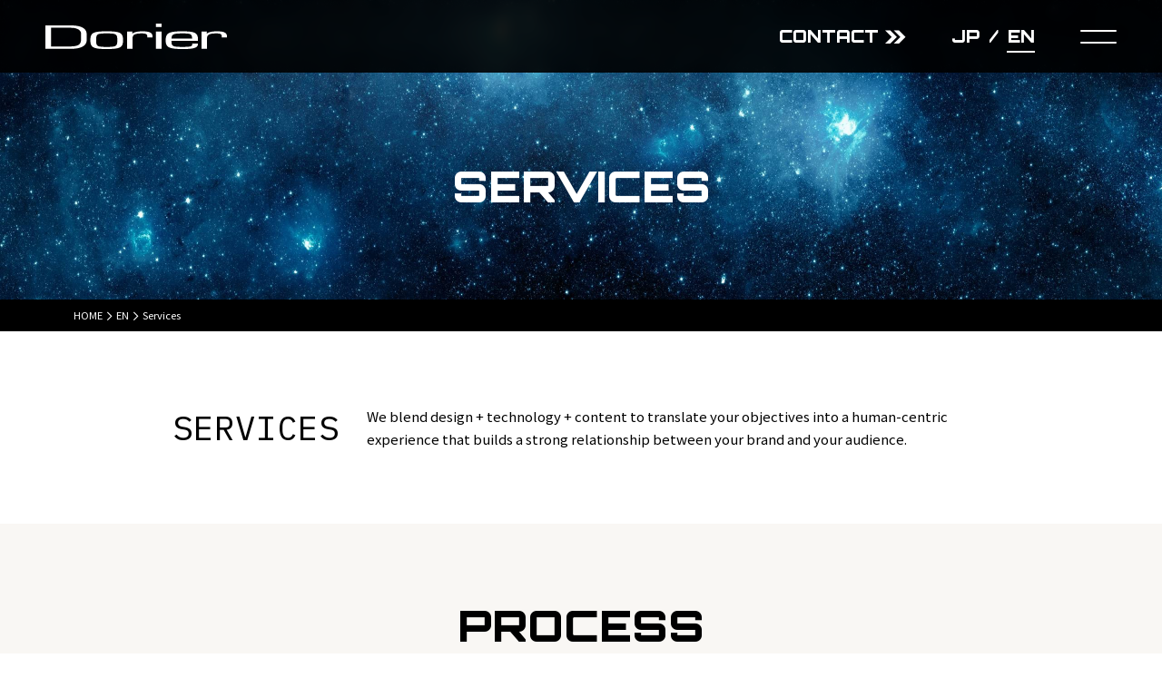

--- FILE ---
content_type: text/html; charset=UTF-8
request_url: https://dorier-group.jp/en/services/
body_size: 10784
content:
<!DOCTYPE html>
<html lang="ja">

<head>
	<!-- Google Tag Manager -->
	<script>(function(w,d,s,l,i){w[l]=w[l]||[];w[l].push({'gtm.start':
	new Date().getTime(),event:'gtm.js'});var f=d.getElementsByTagName(s)[0],
	j=d.createElement(s),dl=l!='dataLayer'?'&l='+l:'';j.async=true;j.src=
	'https://www.googletagmanager.com/gtm.js?id='+i+dl;f.parentNode.insertBefore(j,f);
	})(window,document,'script','dataLayer','GTM-T7ZCK6TK');</script>
	<!-- End Google Tag Manager -->

	<meta charset="utf-8">
	<meta http-equiv="X-UA-Compatible" content="IE=edge">
	<meta name="viewport" content="width=device-width,initial-scale=1.0,maximum-scale=1.0">
	<meta name="description" content="Dorier JapanはオーディオビジュアルテクノロジーとイベントデザインのリーディングカンパニーDorier Groupの日本支社です。">
	<meta name="keywords" content="">
	<meta name="format-detection" content="telephone=no">

	<title>Services - ドリエジャパン株式会社ドリエジャパン株式会社</title>

		<link rel="stylesheet" href="https://dorier-group.jp/wp-content/themes/dorier-group/assets/css/bundle/swiper-bundle.css?ver=1.1.1">
	<link rel="stylesheet" href="https://dorier-group.jp/wp-content/themes/dorier-group/assets/css/bootstrap/bootstrap.css?ver=1.1.1">
	<link rel="stylesheet" href="https://dorier-group.jp/wp-content/themes/dorier-group/assets/css/common.css?ver=1.1.1">

	<link rel="shortcut icon" href="https://dorier-group.jp/wp-content/themes/dorier-group/assets/img/favicon.ico">

	<meta name='robots' content='index, follow, max-image-preview:large, max-snippet:-1, max-video-preview:-1' />
	<style>img:is([sizes="auto" i], [sizes^="auto," i]) { contain-intrinsic-size: 3000px 1500px }</style>
	<script id="cookieyes" type="text/javascript" src="https://cdn-cookieyes.com/client_data/d5cf12c25adb72693a33d680/script.js"></script>
	<!-- This site is optimized with the Yoast SEO plugin v22.1 - https://yoast.com/wordpress/plugins/seo/ -->
	<link rel="canonical" href="https://dorier-group.jp/en/services/" />
	<meta property="og:locale" content="ja_JP" />
	<meta property="og:type" content="article" />
	<meta property="og:title" content="Services - ドリエジャパン株式会社" />
	<meta property="og:url" content="https://dorier-group.jp/en/services/" />
	<meta property="og:site_name" content="ドリエジャパン株式会社" />
	<meta property="article:modified_time" content="2024-03-02T00:44:20+00:00" />
	<meta property="og:image" content="https://dorier-group.jp/wp-content/uploads/2024/02/metaimg.jpg" />
	<meta property="og:image:width" content="1200" />
	<meta property="og:image:height" content="675" />
	<meta property="og:image:type" content="image/jpeg" />
	<meta name="twitter:card" content="summary_large_image" />
	<script type="application/ld+json" class="yoast-schema-graph">{"@context":"https://schema.org","@graph":[{"@type":"WebPage","@id":"https://dorier-group.jp/en/services/","url":"https://dorier-group.jp/en/services/","name":"Services - ドリエジャパン株式会社","isPartOf":{"@id":"https://35.79.146.250/#website"},"datePublished":"2024-03-02T00:44:19+00:00","dateModified":"2024-03-02T00:44:20+00:00","breadcrumb":{"@id":"https://dorier-group.jp/en/services/#breadcrumb"},"inLanguage":"ja","potentialAction":[{"@type":"ReadAction","target":["https://dorier-group.jp/en/services/"]}]},{"@type":"BreadcrumbList","@id":"https://dorier-group.jp/en/services/#breadcrumb","itemListElement":[{"@type":"ListItem","position":1,"name":"ホーム","item":"https://35.79.146.250/"},{"@type":"ListItem","position":2,"name":"EN","item":"https://dorier-group.jp/en/"},{"@type":"ListItem","position":3,"name":"Services"}]},{"@type":"WebSite","@id":"https://35.79.146.250/#website","url":"https://35.79.146.250/","name":"ドリエジャパン株式会社","description":"Dorier JapanはオーディオビジュアルテクノロジーとイベントデザインのリーディングカンパニーDorier Groupの日本支社です。","publisher":{"@id":"https://35.79.146.250/#organization"},"alternateName":"Dorier Japan | An Event Audiovisual Experience Company","potentialAction":[{"@type":"SearchAction","target":{"@type":"EntryPoint","urlTemplate":"https://35.79.146.250/?s={search_term_string}"},"query-input":"required name=search_term_string"}],"inLanguage":"ja"},{"@type":"Organization","@id":"https://35.79.146.250/#organization","name":"ドリエジャパン株式会社","url":"https://35.79.146.250/","logo":{"@type":"ImageObject","inLanguage":"ja","@id":"https://35.79.146.250/#/schema/logo/image/","url":"http://dorier-group.jp/wp-content/uploads/2024/02/cropped-Dorier-jp.png","contentUrl":"http://dorier-group.jp/wp-content/uploads/2024/02/cropped-Dorier-jp.png","width":512,"height":512,"caption":"ドリエジャパン株式会社"},"image":{"@id":"https://35.79.146.250/#/schema/logo/image/"}}]}</script>
	<!-- / Yoast SEO plugin. -->


<script type="text/javascript">
/* <![CDATA[ */
window._wpemojiSettings = {"baseUrl":"https:\/\/s.w.org\/images\/core\/emoji\/15.1.0\/72x72\/","ext":".png","svgUrl":"https:\/\/s.w.org\/images\/core\/emoji\/15.1.0\/svg\/","svgExt":".svg","source":{"concatemoji":"https:\/\/dorier-group.jp\/wp-includes\/js\/wp-emoji-release.min.js?ver=6.8"}};
/*! This file is auto-generated */
!function(i,n){var o,s,e;function c(e){try{var t={supportTests:e,timestamp:(new Date).valueOf()};sessionStorage.setItem(o,JSON.stringify(t))}catch(e){}}function p(e,t,n){e.clearRect(0,0,e.canvas.width,e.canvas.height),e.fillText(t,0,0);var t=new Uint32Array(e.getImageData(0,0,e.canvas.width,e.canvas.height).data),r=(e.clearRect(0,0,e.canvas.width,e.canvas.height),e.fillText(n,0,0),new Uint32Array(e.getImageData(0,0,e.canvas.width,e.canvas.height).data));return t.every(function(e,t){return e===r[t]})}function u(e,t,n){switch(t){case"flag":return n(e,"\ud83c\udff3\ufe0f\u200d\u26a7\ufe0f","\ud83c\udff3\ufe0f\u200b\u26a7\ufe0f")?!1:!n(e,"\ud83c\uddfa\ud83c\uddf3","\ud83c\uddfa\u200b\ud83c\uddf3")&&!n(e,"\ud83c\udff4\udb40\udc67\udb40\udc62\udb40\udc65\udb40\udc6e\udb40\udc67\udb40\udc7f","\ud83c\udff4\u200b\udb40\udc67\u200b\udb40\udc62\u200b\udb40\udc65\u200b\udb40\udc6e\u200b\udb40\udc67\u200b\udb40\udc7f");case"emoji":return!n(e,"\ud83d\udc26\u200d\ud83d\udd25","\ud83d\udc26\u200b\ud83d\udd25")}return!1}function f(e,t,n){var r="undefined"!=typeof WorkerGlobalScope&&self instanceof WorkerGlobalScope?new OffscreenCanvas(300,150):i.createElement("canvas"),a=r.getContext("2d",{willReadFrequently:!0}),o=(a.textBaseline="top",a.font="600 32px Arial",{});return e.forEach(function(e){o[e]=t(a,e,n)}),o}function t(e){var t=i.createElement("script");t.src=e,t.defer=!0,i.head.appendChild(t)}"undefined"!=typeof Promise&&(o="wpEmojiSettingsSupports",s=["flag","emoji"],n.supports={everything:!0,everythingExceptFlag:!0},e=new Promise(function(e){i.addEventListener("DOMContentLoaded",e,{once:!0})}),new Promise(function(t){var n=function(){try{var e=JSON.parse(sessionStorage.getItem(o));if("object"==typeof e&&"number"==typeof e.timestamp&&(new Date).valueOf()<e.timestamp+604800&&"object"==typeof e.supportTests)return e.supportTests}catch(e){}return null}();if(!n){if("undefined"!=typeof Worker&&"undefined"!=typeof OffscreenCanvas&&"undefined"!=typeof URL&&URL.createObjectURL&&"undefined"!=typeof Blob)try{var e="postMessage("+f.toString()+"("+[JSON.stringify(s),u.toString(),p.toString()].join(",")+"));",r=new Blob([e],{type:"text/javascript"}),a=new Worker(URL.createObjectURL(r),{name:"wpTestEmojiSupports"});return void(a.onmessage=function(e){c(n=e.data),a.terminate(),t(n)})}catch(e){}c(n=f(s,u,p))}t(n)}).then(function(e){for(var t in e)n.supports[t]=e[t],n.supports.everything=n.supports.everything&&n.supports[t],"flag"!==t&&(n.supports.everythingExceptFlag=n.supports.everythingExceptFlag&&n.supports[t]);n.supports.everythingExceptFlag=n.supports.everythingExceptFlag&&!n.supports.flag,n.DOMReady=!1,n.readyCallback=function(){n.DOMReady=!0}}).then(function(){return e}).then(function(){var e;n.supports.everything||(n.readyCallback(),(e=n.source||{}).concatemoji?t(e.concatemoji):e.wpemoji&&e.twemoji&&(t(e.twemoji),t(e.wpemoji)))}))}((window,document),window._wpemojiSettings);
/* ]]> */
</script>
<style id='wp-emoji-styles-inline-css' type='text/css'>

	img.wp-smiley, img.emoji {
		display: inline !important;
		border: none !important;
		box-shadow: none !important;
		height: 1em !important;
		width: 1em !important;
		margin: 0 0.07em !important;
		vertical-align: -0.1em !important;
		background: none !important;
		padding: 0 !important;
	}
</style>
<link rel='stylesheet' id='wp-block-library-css' href='https://dorier-group.jp/wp-includes/css/dist/block-library/style.min.css?ver=6.8' type='text/css' media='all' />
<style id='classic-theme-styles-inline-css' type='text/css'>
/*! This file is auto-generated */
.wp-block-button__link{color:#fff;background-color:#32373c;border-radius:9999px;box-shadow:none;text-decoration:none;padding:calc(.667em + 2px) calc(1.333em + 2px);font-size:1.125em}.wp-block-file__button{background:#32373c;color:#fff;text-decoration:none}
</style>
<style id='global-styles-inline-css' type='text/css'>
:root{--wp--preset--aspect-ratio--square: 1;--wp--preset--aspect-ratio--4-3: 4/3;--wp--preset--aspect-ratio--3-4: 3/4;--wp--preset--aspect-ratio--3-2: 3/2;--wp--preset--aspect-ratio--2-3: 2/3;--wp--preset--aspect-ratio--16-9: 16/9;--wp--preset--aspect-ratio--9-16: 9/16;--wp--preset--color--black: #000000;--wp--preset--color--cyan-bluish-gray: #abb8c3;--wp--preset--color--white: #ffffff;--wp--preset--color--pale-pink: #f78da7;--wp--preset--color--vivid-red: #cf2e2e;--wp--preset--color--luminous-vivid-orange: #ff6900;--wp--preset--color--luminous-vivid-amber: #fcb900;--wp--preset--color--light-green-cyan: #7bdcb5;--wp--preset--color--vivid-green-cyan: #00d084;--wp--preset--color--pale-cyan-blue: #8ed1fc;--wp--preset--color--vivid-cyan-blue: #0693e3;--wp--preset--color--vivid-purple: #9b51e0;--wp--preset--gradient--vivid-cyan-blue-to-vivid-purple: linear-gradient(135deg,rgba(6,147,227,1) 0%,rgb(155,81,224) 100%);--wp--preset--gradient--light-green-cyan-to-vivid-green-cyan: linear-gradient(135deg,rgb(122,220,180) 0%,rgb(0,208,130) 100%);--wp--preset--gradient--luminous-vivid-amber-to-luminous-vivid-orange: linear-gradient(135deg,rgba(252,185,0,1) 0%,rgba(255,105,0,1) 100%);--wp--preset--gradient--luminous-vivid-orange-to-vivid-red: linear-gradient(135deg,rgba(255,105,0,1) 0%,rgb(207,46,46) 100%);--wp--preset--gradient--very-light-gray-to-cyan-bluish-gray: linear-gradient(135deg,rgb(238,238,238) 0%,rgb(169,184,195) 100%);--wp--preset--gradient--cool-to-warm-spectrum: linear-gradient(135deg,rgb(74,234,220) 0%,rgb(151,120,209) 20%,rgb(207,42,186) 40%,rgb(238,44,130) 60%,rgb(251,105,98) 80%,rgb(254,248,76) 100%);--wp--preset--gradient--blush-light-purple: linear-gradient(135deg,rgb(255,206,236) 0%,rgb(152,150,240) 100%);--wp--preset--gradient--blush-bordeaux: linear-gradient(135deg,rgb(254,205,165) 0%,rgb(254,45,45) 50%,rgb(107,0,62) 100%);--wp--preset--gradient--luminous-dusk: linear-gradient(135deg,rgb(255,203,112) 0%,rgb(199,81,192) 50%,rgb(65,88,208) 100%);--wp--preset--gradient--pale-ocean: linear-gradient(135deg,rgb(255,245,203) 0%,rgb(182,227,212) 50%,rgb(51,167,181) 100%);--wp--preset--gradient--electric-grass: linear-gradient(135deg,rgb(202,248,128) 0%,rgb(113,206,126) 100%);--wp--preset--gradient--midnight: linear-gradient(135deg,rgb(2,3,129) 0%,rgb(40,116,252) 100%);--wp--preset--font-size--small: 13px;--wp--preset--font-size--medium: 20px;--wp--preset--font-size--large: 36px;--wp--preset--font-size--x-large: 42px;--wp--preset--spacing--20: 0.44rem;--wp--preset--spacing--30: 0.67rem;--wp--preset--spacing--40: 1rem;--wp--preset--spacing--50: 1.5rem;--wp--preset--spacing--60: 2.25rem;--wp--preset--spacing--70: 3.38rem;--wp--preset--spacing--80: 5.06rem;--wp--preset--shadow--natural: 6px 6px 9px rgba(0, 0, 0, 0.2);--wp--preset--shadow--deep: 12px 12px 50px rgba(0, 0, 0, 0.4);--wp--preset--shadow--sharp: 6px 6px 0px rgba(0, 0, 0, 0.2);--wp--preset--shadow--outlined: 6px 6px 0px -3px rgba(255, 255, 255, 1), 6px 6px rgba(0, 0, 0, 1);--wp--preset--shadow--crisp: 6px 6px 0px rgba(0, 0, 0, 1);}:where(.is-layout-flex){gap: 0.5em;}:where(.is-layout-grid){gap: 0.5em;}body .is-layout-flex{display: flex;}.is-layout-flex{flex-wrap: wrap;align-items: center;}.is-layout-flex > :is(*, div){margin: 0;}body .is-layout-grid{display: grid;}.is-layout-grid > :is(*, div){margin: 0;}:where(.wp-block-columns.is-layout-flex){gap: 2em;}:where(.wp-block-columns.is-layout-grid){gap: 2em;}:where(.wp-block-post-template.is-layout-flex){gap: 1.25em;}:where(.wp-block-post-template.is-layout-grid){gap: 1.25em;}.has-black-color{color: var(--wp--preset--color--black) !important;}.has-cyan-bluish-gray-color{color: var(--wp--preset--color--cyan-bluish-gray) !important;}.has-white-color{color: var(--wp--preset--color--white) !important;}.has-pale-pink-color{color: var(--wp--preset--color--pale-pink) !important;}.has-vivid-red-color{color: var(--wp--preset--color--vivid-red) !important;}.has-luminous-vivid-orange-color{color: var(--wp--preset--color--luminous-vivid-orange) !important;}.has-luminous-vivid-amber-color{color: var(--wp--preset--color--luminous-vivid-amber) !important;}.has-light-green-cyan-color{color: var(--wp--preset--color--light-green-cyan) !important;}.has-vivid-green-cyan-color{color: var(--wp--preset--color--vivid-green-cyan) !important;}.has-pale-cyan-blue-color{color: var(--wp--preset--color--pale-cyan-blue) !important;}.has-vivid-cyan-blue-color{color: var(--wp--preset--color--vivid-cyan-blue) !important;}.has-vivid-purple-color{color: var(--wp--preset--color--vivid-purple) !important;}.has-black-background-color{background-color: var(--wp--preset--color--black) !important;}.has-cyan-bluish-gray-background-color{background-color: var(--wp--preset--color--cyan-bluish-gray) !important;}.has-white-background-color{background-color: var(--wp--preset--color--white) !important;}.has-pale-pink-background-color{background-color: var(--wp--preset--color--pale-pink) !important;}.has-vivid-red-background-color{background-color: var(--wp--preset--color--vivid-red) !important;}.has-luminous-vivid-orange-background-color{background-color: var(--wp--preset--color--luminous-vivid-orange) !important;}.has-luminous-vivid-amber-background-color{background-color: var(--wp--preset--color--luminous-vivid-amber) !important;}.has-light-green-cyan-background-color{background-color: var(--wp--preset--color--light-green-cyan) !important;}.has-vivid-green-cyan-background-color{background-color: var(--wp--preset--color--vivid-green-cyan) !important;}.has-pale-cyan-blue-background-color{background-color: var(--wp--preset--color--pale-cyan-blue) !important;}.has-vivid-cyan-blue-background-color{background-color: var(--wp--preset--color--vivid-cyan-blue) !important;}.has-vivid-purple-background-color{background-color: var(--wp--preset--color--vivid-purple) !important;}.has-black-border-color{border-color: var(--wp--preset--color--black) !important;}.has-cyan-bluish-gray-border-color{border-color: var(--wp--preset--color--cyan-bluish-gray) !important;}.has-white-border-color{border-color: var(--wp--preset--color--white) !important;}.has-pale-pink-border-color{border-color: var(--wp--preset--color--pale-pink) !important;}.has-vivid-red-border-color{border-color: var(--wp--preset--color--vivid-red) !important;}.has-luminous-vivid-orange-border-color{border-color: var(--wp--preset--color--luminous-vivid-orange) !important;}.has-luminous-vivid-amber-border-color{border-color: var(--wp--preset--color--luminous-vivid-amber) !important;}.has-light-green-cyan-border-color{border-color: var(--wp--preset--color--light-green-cyan) !important;}.has-vivid-green-cyan-border-color{border-color: var(--wp--preset--color--vivid-green-cyan) !important;}.has-pale-cyan-blue-border-color{border-color: var(--wp--preset--color--pale-cyan-blue) !important;}.has-vivid-cyan-blue-border-color{border-color: var(--wp--preset--color--vivid-cyan-blue) !important;}.has-vivid-purple-border-color{border-color: var(--wp--preset--color--vivid-purple) !important;}.has-vivid-cyan-blue-to-vivid-purple-gradient-background{background: var(--wp--preset--gradient--vivid-cyan-blue-to-vivid-purple) !important;}.has-light-green-cyan-to-vivid-green-cyan-gradient-background{background: var(--wp--preset--gradient--light-green-cyan-to-vivid-green-cyan) !important;}.has-luminous-vivid-amber-to-luminous-vivid-orange-gradient-background{background: var(--wp--preset--gradient--luminous-vivid-amber-to-luminous-vivid-orange) !important;}.has-luminous-vivid-orange-to-vivid-red-gradient-background{background: var(--wp--preset--gradient--luminous-vivid-orange-to-vivid-red) !important;}.has-very-light-gray-to-cyan-bluish-gray-gradient-background{background: var(--wp--preset--gradient--very-light-gray-to-cyan-bluish-gray) !important;}.has-cool-to-warm-spectrum-gradient-background{background: var(--wp--preset--gradient--cool-to-warm-spectrum) !important;}.has-blush-light-purple-gradient-background{background: var(--wp--preset--gradient--blush-light-purple) !important;}.has-blush-bordeaux-gradient-background{background: var(--wp--preset--gradient--blush-bordeaux) !important;}.has-luminous-dusk-gradient-background{background: var(--wp--preset--gradient--luminous-dusk) !important;}.has-pale-ocean-gradient-background{background: var(--wp--preset--gradient--pale-ocean) !important;}.has-electric-grass-gradient-background{background: var(--wp--preset--gradient--electric-grass) !important;}.has-midnight-gradient-background{background: var(--wp--preset--gradient--midnight) !important;}.has-small-font-size{font-size: var(--wp--preset--font-size--small) !important;}.has-medium-font-size{font-size: var(--wp--preset--font-size--medium) !important;}.has-large-font-size{font-size: var(--wp--preset--font-size--large) !important;}.has-x-large-font-size{font-size: var(--wp--preset--font-size--x-large) !important;}
:where(.wp-block-post-template.is-layout-flex){gap: 1.25em;}:where(.wp-block-post-template.is-layout-grid){gap: 1.25em;}
:where(.wp-block-columns.is-layout-flex){gap: 2em;}:where(.wp-block-columns.is-layout-grid){gap: 2em;}
:root :where(.wp-block-pullquote){font-size: 1.5em;line-height: 1.6;}
</style>
<link rel='stylesheet' id='contact-form-7-css' href='https://dorier-group.jp/wp-content/plugins/contact-form-7/includes/css/styles.css?ver=5.9.5' type='text/css' media='all' />
<link rel='stylesheet' id='aurora-heatmap-css' href='https://dorier-group.jp/wp-content/plugins/aurora-heatmap/style.css?ver=1.6.2' type='text/css' media='all' />
<script type="text/javascript" id="aurora-heatmap-js-extra">
/* <![CDATA[ */
var aurora_heatmap = {"_mode":"reporter","ajax_url":"https:\/\/dorier-group.jp\/wp-admin\/admin-ajax.php","action":"aurora_heatmap","interval":"10","stacks":"10","reports":"click_pc,click_mobile","debug":"0","ajax_delay_time":"3000"};
/* ]]> */
</script>
<script type="text/javascript" src="https://dorier-group.jp/wp-content/plugins/aurora-heatmap/js/aurora-heatmap.min.js?ver=1.6.2" id="aurora-heatmap-js"></script>
<link rel="https://api.w.org/" href="https://dorier-group.jp/wp-json/" /><link rel="alternate" title="JSON" type="application/json" href="https://dorier-group.jp/wp-json/wp/v2/pages/143" /><link rel="EditURI" type="application/rsd+xml" title="RSD" href="https://dorier-group.jp/xmlrpc.php?rsd" />
<meta name="generator" content="WordPress 6.8" />
<link rel='shortlink' href='https://dorier-group.jp/?p=143' />
<link rel="alternate" title="oEmbed (JSON)" type="application/json+oembed" href="https://dorier-group.jp/wp-json/oembed/1.0/embed?url=https%3A%2F%2Fdorier-group.jp%2Fen%2Fservices%2F" />
<link rel="alternate" title="oEmbed (XML)" type="text/xml+oembed" href="https://dorier-group.jp/wp-json/oembed/1.0/embed?url=https%3A%2F%2Fdorier-group.jp%2Fen%2Fservices%2F&#038;format=xml" />
<noscript><style>.lazyload[data-src]{display:none !important;}</style></noscript><style>.lazyload{background-image:none !important;}.lazyload:before{background-image:none !important;}</style><link rel="icon" href="https://dorier-group.jp/wp-content/uploads/2024/02/cropped-Dorier-jp-32x32.png" sizes="32x32" />
<link rel="icon" href="https://dorier-group.jp/wp-content/uploads/2024/02/cropped-Dorier-jp-192x192.png" sizes="192x192" />
<link rel="apple-touch-icon" href="https://dorier-group.jp/wp-content/uploads/2024/02/cropped-Dorier-jp-180x180.png" />
<meta name="msapplication-TileImage" content="https://dorier-group.jp/wp-content/uploads/2024/02/cropped-Dorier-jp-270x270.png" />
		<style type="text/css" id="wp-custom-css">
			.cf7 {
	width:60%;
    padding-top: 1.25rem;
    padding-bottom: 1.25rem;
    padding-left: 1rem;
    padding-right: 1rem;
	background-color:rgba(255 255 255 / 20%);
}
.cf7 p{
	text-align:center
}
.cf7_border-current {
    border-color: currentColor;
}
.cf7_border {
    border-width: 1px;
}

.cf7_rounded-3xl {
    border-radius: 1.5rem;
}

.wpcf7-form input[type="text"], 
.wpcf7-form input[type="tel"],
.wpcf7-form input[type="email"],
.wpcf7-form  select, .wpcf7-form submit, .wpcf7-form textarea {
	width:100%;
    font-weight: 300;
    transition-property: all;
    transition-timing-function: cubic-bezier(0.4, 0, 0.2, 1);
    transition-duration: 150ms;
    border-radius: 1rem;
    border-width: 1px;
    padding-left: 1rem;
    padding-right: 1rem;
    padding-top: 0.125rem;
    padding-bottom: 0.125rem;
    -webkit-appearance: none;
    -moz-appearance: none;
    appearance: none;
    background-color: #fff;
    border-color: #6b7280;
    font-size: 1rem;
    line-height: 1.5rem;
    --tw-shadow: 0 0 #0000;
}

.form-field {
    margin-bottom: 0.5rem;
    font-size: .94rem;
    line-height: 1.38rem;
}

.wpcf7-not-valid-tip{
	color:#fff
}
.privacy_link{
	color:skyblue;
}

.wpcf7-response-output{
	width:58%;
}

@media(max-width: 575.98px) {
    .cf7_rounded-3xl.cf7_border.cf7_border-current.cf7 {
        width:100%;
    }
.wpcf7-response-output{
	width:100%;
}


}
		</style>
				<script type="text/javascript">
        document.addEventListener('DOMContentLoaded', function() {
            var userLang = navigator.language || navigator.userLanguage;
            document.documentElement.lang = userLang;
        });
    </script>
</head>

<body id="top" class="wp-singular page-template-default page page-id-143 page-child parent-pageid-139 wp-theme-dorier-group services">
	<!-- Google Tag Manager (noscript) -->
	<noscript><iframe src="https://www.googletagmanager.com/ns.html?id=GTM-T7ZCK6TK"
	height="0" width="0" style="display:none;visibility:hidden"></iframe></noscript>
	<!-- End Google Tag Manager (noscript) -->

	<header id="header" class="l-header">

		<div class="p-header is-narrow">

			<div class="p-logo">
				<a href="https://dorier-group.jp/en/">
					<img src="[data-uri]" alt="ドリエジャパン株式会社" width="200" height="28" data-src="https://dorier-group.jp/wp-content/themes/dorier-group/assets/img/logo.svg?ver=1.1.1" decoding="async" class="lazyload" data-eio-rwidth="200" data-eio-rheight="28"><noscript><img src="https://dorier-group.jp/wp-content/themes/dorier-group/assets/img/logo.svg?ver=1.1.1" alt="ドリエジャパン株式会社" width="200" height="28" data-eio="l"></noscript>
				</a>
			</div>

			<a href="#p-cta" class="p-button p-button--arrow p-contact-button" target="_blank" style="visibility:visible;">CONTACT</a>

			<ul class="p-lang">
				<li ><a href="https://dorier-group.jp/">JP</a></li>
				<li  class="is-active"><a href="https://dorier-group.jp/en/">EN</a></li>
			</ul>

			<div class="p-menu-button">
				<div class="p-hamburger">
					<span></span>
					<span></span>
				</div>
			</div>
		</div>

		<nav class="p-gnav">
			<div class="p-nav-wrap">
				<div>
					<ul class="p-nav">
	<li>
		<a href="https://dorier-group.jp/en/about-us/">About Us</a>
		<ul class="p-nav__child">
			<li><a href="https://dorier-group.jp/en/about-us/#mission">Mission</a></li>
			<li><a href="https://dorier-group.jp/en/about-us/#why">Why choose Dorier</a></li>
			<li><a href="https://dorier-group.jp/en/about-us/#company">Company</a></li>
		</ul>
	</li>
</ul>

<ul class="p-nav">
	<li>
		<a href="https://dorier-group.jp/en/services/">Services</a>
		<ul class="p-nav__child">
			<li><a href="https://dorier-group.jp/en/services/#audiovisual-technology">Audiovisual Technology</a></li>
			<li><a href="https://dorier-group.jp/en/services/#design">Design</a></li>
			<li><a href="https://dorier-group.jp/en/services/#content">Content</a></li>
		</ul>
	</li>
</ul>

<ul class="p-nav">
	<li><a href="https://dorier-group.jp/en/projects/">Projects</a></li>
</ul>


<ul class="p-nav">
	</ul>				</div>
			</div>
			<!-- .p-nav-wrap -->

			<ul class="p-lang">
				<li ><a href="https://dorier-group.jp/">JP</a></li>
				<li  class="is-active"><a href="https://dorier-group.jp/en/">EN</a></li>
			</ul>

			<div class="p-nav p-nav--foot">

				<ul class="p-sns">
					<li><a href="https://www.linkedin.com/company/doriergroup/" target="_blank"><span class="c-icon c-icon--linkedin"></span></a>
					</li>
					<li><a href="https://www.youtube.com/user/DorierCorp" target="_blank"><span class="c-icon c-icon--youtube"></span></a>
					</li>
					<li><a href="https://www.instagram.com/dorierofficial/" target="_blank"><span class="c-icon c-icon--insta"></span></a>
					</li>
				</ul>

				<ul class="p-nav__privacy">
									<li><a href="https://dorier-group.jp/en/sitemap/">Sitemap</a></li>
				</ul>

			</div>
			<!-- .p-nav--foot -->
		</nav>



	</header>
<main class="l-main p-main">

	<header class="p-page-header">
		<div class="container">
			<div class="p-page-header__title">
				<h1 class="p-title">SERVICES</h1>
							</div>
		</div>
	</header>

	<div class="p-breadcrumb" typeof="BreadcrumbList" vocab="https://schema.org/">
	<div class="container">
		<!-- Breadcrumb NavXT 7.3.0 -->
<span property="itemListElement" typeof="ListItem"><a property="item" typeof="WebPage" title="ドリエジャパン株式会社へ移動する" href="https://dorier-group.jp" class="home" ><span property="name">HOME</span></a><meta property="position" content="1"></span><span class="c-icon c-icon--arrow"></span><span property="itemListElement" typeof="ListItem"><a property="item" typeof="WebPage" title="ENへ移動する" href="https://dorier-group.jp/en/" class="post post-page" ><span property="name">EN</span></a><meta property="position" content="2"></span><span class="c-icon c-icon--arrow"></span><span property="itemListElement" typeof="ListItem"><span property="name" class="post post-page current-item">Services</span><meta property="url" content="https://dorier-group.jp/en/services/"><meta property="position" content="3"></span>	</div>
</div>

	<section class="p-section p-section--services-lead">
		<div class="container">
			<div class="l-inner">
				<h2 class="p-title">SERVICES</h2>
									<p class="p-en-text">We blend design + technology + content to translate your objectives into a human-centric experience that builds a strong relationship between your brand and your audience.</p>
				
			</div>
		</div>
	</section>

	<section class="p-section p-section--process">
		<div class="p-section__header container">
			<h2 class="p-heading">
				PROCESS
							</h2>
		</div>

		<div class="p-process">
			<div class="container">
				<ol>
					<li>
						<div class="p-process__icon"><img src="[data-uri]" alt="arrow" width="102" height="66" data-src="https://dorier-group.jp/wp-content/themes/dorier-group/assets/img/img_process_arrow.svg?ver=1.1.1" decoding="async" class="lazyload" data-eio-rwidth="102" data-eio-rheight="66"><noscript><img src="https://dorier-group.jp/wp-content/themes/dorier-group/assets/img/img_process_arrow.svg?ver=1.1.1" alt="arrow" width="102" height="66" data-eio="l"></noscript></div>
						<div class="p-process__num">1.</div>
						<div class="p-process__en">WE LISTEN TO<br>YOUR NEEDS</div>
											</li>
					<li>
						<div class="p-process__icon"><img src="[data-uri]" alt="arrow" width="102" height="66" data-src="https://dorier-group.jp/wp-content/themes/dorier-group/assets/img/img_process_arrow.svg?ver=1.1.1" decoding="async" class="lazyload" data-eio-rwidth="102" data-eio-rheight="66"><noscript><img src="https://dorier-group.jp/wp-content/themes/dorier-group/assets/img/img_process_arrow.svg?ver=1.1.1" alt="arrow" width="102" height="66" data-eio="l"></noscript></div>
						<div class="p-process__num">2.</div>
						<div class="p-process__en">WE ASSEMBLE<br>THE A-TEAM</div>
											</li>
					<li>
						<div class="p-process__icon"><img src="[data-uri]" alt="arrow" width="102" height="66" data-src="https://dorier-group.jp/wp-content/themes/dorier-group/assets/img/img_process_arrow.svg?ver=1.1.1" decoding="async" class="lazyload" data-eio-rwidth="102" data-eio-rheight="66"><noscript><img src="https://dorier-group.jp/wp-content/themes/dorier-group/assets/img/img_process_arrow.svg?ver=1.1.1" alt="arrow" width="102" height="66" data-eio="l"></noscript></div>
						<div class="p-process__num">3.</div>
						<div class="p-process__en">WE DEVELOP<br>THE PROJECT</div>
											</li>
					<li>
						<div class="p-process__icon"><img src="[data-uri]" alt="arrow" width="102" height="66" data-src="https://dorier-group.jp/wp-content/themes/dorier-group/assets/img/img_process_arrow.svg?ver=1.1.1" decoding="async" class="lazyload" data-eio-rwidth="102" data-eio-rheight="66"><noscript><img src="https://dorier-group.jp/wp-content/themes/dorier-group/assets/img/img_process_arrow.svg?ver=1.1.1" alt="arrow" width="102" height="66" data-eio="l"></noscript></div>
						<div class="p-process__num">4.</div>
						<div class="p-process__en">WE MAKE<br>THINGS REAL</div>
											</li>
					<li>
						<div class="p-process__icon"><img src="[data-uri]" alt="GO" width="191" height="65" data-src="https://dorier-group.jp/wp-content/themes/dorier-group/assets/img/img_process_go.svg?ver=1.1.1" decoding="async" class="lazyload" data-eio-rwidth="191" data-eio-rheight="65"><noscript><img src="https://dorier-group.jp/wp-content/themes/dorier-group/assets/img/img_process_go.svg?ver=1.1.1" alt="GO" width="191" height="65" data-eio="l"></noscript></div>
						<div class="p-process__num">5.</div>
						<div class="p-process__en">IT'S<br>SHOWTIME!</div>
											</li>
				</ol>
			</div>
		</div>
	</section>

	<section class="p-section p-section--services">
		<div id="audiovisual-technology" class="p-service-content p-service-content--technology">

			<header class="p-service-content__header">
				<div>
					<h2 class="p-title p-title--en">TECHNOLOGY</h2>
									</div>
			</header>
			<div class="p-service-content__body container">
				<figure>
					<video src="https://dorier-group.jp/wp-content/themes/dorier-group/assets/img/movie_service_technology.mp4" width="362" height="362" autoplay="autoplay" loop="loop" muted="muted" playsinline="" disablepictureinpicture="" disableremoteplayback="" class=""></video>
				</figure>

									<div class="p-service-content__summary p-en-text">
						<p>Technology is driving the industry forward. Working with a partner that keeps new trends constantly on its radar can make a difference. AV technology is our native language, and we know exactly what will provide a better user experience for your attendees and a better support for your message.</p>

						<div class="p-providing-service">
							<p>WHAT WE CAN DO FOR YOU</p>
							<ul>
								<li>Live events, Virtual events, Hybrid events & Multi-site events</li>
								<li>Projection, LED wall & Video mapping</li>
								<li>Sound systems & Lighting</li>
								<li>Simultaneous interpretation</li>
								<li>Live streaming</li>
							</ul>
						</div>
					</div>
				
			</div>

					</div>

		<div id="design" class="p-service-content p-service-content--design">

			<header class="p-service-content__header">
				<div>
					<h2 class="p-title p-title--en">DESIGN</h2>
									</div>
			</header>
			<div class="p-service-content__body container">
				<figure>
					<video src="https://dorier-group.jp/wp-content/themes/dorier-group/assets/img/movie_service_design.mp4" width="362" height="362" autoplay="autoplay" loop="loop" muted="muted" playsinline="" disablepictureinpicture="" disableremoteplayback="" class=""></video>
				</figure>

									<div class="p-service-content__summary p-en-text">
						<p>Design gives the opportunity to take your audience on a journey. Your brand journey.<br>The environments we imagine provide a frame to the story you have to tell, and ignite that spark that invite to delve deep into your message.</p>

						<div class="p-providing-service">
							<p>WHAT WE CAN DO FOR YOU</p>
							<ul>
								<li>Stage design</li>
								<li>Scenography & Spatial layout</li>
								<li>Sound design & Lighting design</li>
								<li>Graphic design & Backdrops</li>
							</ul>
						</div>
					</div>
							</div>

					</div>

		<div id="content" class="p-service-content p-service-content--content">

			<header class="p-service-content__header">
				<div>
					<h2 class="p-title p-title--en">CONTENT</h2>
									</div>
			</header>

			<div class="p-service-content__body container">
				<figure>
					<video src="https://dorier-group.jp/wp-content/themes/dorier-group/assets/img/movie_service_content.mp4" width="362" height="362" autoplay="autoplay" loop="loop" muted="muted" playsinline="" disablepictureinpicture="" disableremoteplayback="" class=""></video>
				</figure>

									<div class="p-service-content__summary p-en-text">
						<p>You want your message to inform and inspire your audience. But it only does if your audience remembers the message. Visual communication establishes quick emotional connections and facilitate understanding by bridging the gap between concept and words, resulting in better retention. Meet our team of visual storytellers.</p>

						<div class="p-providing-service">
							<p>WHAT WE CAN DO FOR YOU</p>
							<ul>
								<li>Live multi-cam</li>
								<li>Openers, Bridges & Closing videos</li>
								<li>Highlight videos</li>
								<li>Content for Video mapping</li>
								<li>360 VR videos, Drones & Time laps</li>
							</ul>
						</div>
					</div>
							</div>

					</div>

	</section>

	<section class="p-section p-section--contact">
	<div class="p-cta" id="p-cta">
		<div class="container">
			<div class="l-inner">
				<div class="p-cta__content" style="padding: 20px 0">
					<h2 class="p-heading">CONTACT</h2>
					<p>We will use the personal information provided for the purpose of responding to inquiries.</p>
					
					
<div class="wpcf7 no-js" id="wpcf7-f211-o1" lang="ja" dir="ltr">
<div class="screen-reader-response"><p role="status" aria-live="polite" aria-atomic="true"></p> <ul></ul></div>
<form action="/en/services/#wpcf7-f211-o1" method="post" class="wpcf7-form init" aria-label="コンタクトフォーム" novalidate="novalidate" data-status="init">
<div style="display: none;">
<input type="hidden" name="_wpcf7" value="211" />
<input type="hidden" name="_wpcf7_version" value="5.9.5" />
<input type="hidden" name="_wpcf7_locale" value="ja" />
<input type="hidden" name="_wpcf7_unit_tag" value="wpcf7-f211-o1" />
<input type="hidden" name="_wpcf7_container_post" value="0" />
<input type="hidden" name="_wpcf7_posted_data_hash" value="" />
</div>
<div class="cf7_rounded-3xl cf7_border cf7_border-current cf7">
	<div class="form-field flex">
		<p><span class="wpcf7-form-control-wrap" data-name="your-company-name"><input size="40" class="wpcf7-form-control wpcf7-text wpcf7-validates-as-required" aria-required="true" aria-invalid="false" placeholder="Your Company*" value="" type="text" name="your-company-name" /></span>
		</p>
	</div>
	<div class="form-field flex">
		<p><span class="wpcf7-form-control-wrap" data-name="your-name"><input size="40" class="wpcf7-form-control wpcf7-text wpcf7-validates-as-required" aria-required="true" aria-invalid="false" placeholder="Your full name*" value="" type="text" name="your-name" /></span>
		</p>
	</div>
	<div class="form-field flex">
		<p><span class="wpcf7-form-control-wrap" data-name="your-email"><input size="40" class="wpcf7-form-control wpcf7-email wpcf7-validates-as-required wpcf7-text wpcf7-validates-as-email" aria-required="true" aria-invalid="false" placeholder="Your e-mail address" value="" type="email" name="your-email" /></span>
		</p>
	</div>
	<div class="form-field flex">
		<p><span class="wpcf7-form-control-wrap" data-name="your-tel"><input size="40" class="wpcf7-form-control wpcf7-tel wpcf7-text wpcf7-validates-as-tel" aria-invalid="false" placeholder="Your telephone number" value="" type="tel" name="your-tel" /></span>
		</p>
	</div>
	<div class="form-field flex">
		<p><span class="wpcf7-form-control-wrap" data-name="menu"><select class="wpcf7-form-control wpcf7-select" aria-invalid="false" name="menu"><option value="">How did you hear about us</option><option value="Advertisement">Advertisement</option><option value="Already knew dorier">Already knew dorier</option><option value="Social Network">Social Network</option><option value="Search Engine">Search Engine</option><option value="In-Person Event">In-Person Event</option><option value="Recommendation">Recommendation</option><option value="Other">Other</option></select></span>
		</p>
	</div>
	<div class="form-field flex">
		<p><span class="wpcf7-form-control-wrap" data-name="your-message"><textarea cols="40" rows="4" class="wpcf7-form-control wpcf7-textarea wpcf7-validates-as-required" aria-required="true" aria-invalid="false" placeholder="How can we help you?" name="your-message"></textarea></span>
		</p>
	</div>
	<p><span id="wpcf7-697cbd0b3d170-wrapper" class="wpcf7-form-control-wrap your-address-wrap" style="display:none !important; visibility:hidden !important;"><label for="wpcf7-697cbd0b3d170-field" class="hp-message">このフィールドは空のままにしてください。</label><input id="wpcf7-697cbd0b3d170-field"  class="wpcf7-form-control wpcf7-text" type="text" name="your-address" value="" size="40" tabindex="-1" autocomplete="new-password" /></span>
	</p>
	<div class="">
		<p><span class="wpcf7-form-control-wrap" data-name="accept-this-1"><span class="wpcf7-form-control wpcf7-acceptance"><span class="wpcf7-list-item"><label><input type="checkbox" name="accept-this-1" value="1" aria-invalid="false" /><span class="wpcf7-list-item-label">I agree to the <a class="privacy_link" href="https://dorier-group.com/privacy-statement/" target="_blank">privacy policy</a></span></label></span></span></span>
		</p>
	</div>
	<div class="cf7__button">
		<p><input class="wpcf7-form-control wpcf7-submit has-spinner" type="submit" value="submit" />
		</p>
	</div>
</div><div class="wpcf7-response-output" aria-hidden="true"></div>
</form>
</div>

				</div>
			</div>
		</div>
	</div>
</section>
</main>

<footer class="l-footer p-footer">

	<a id="js-pagetop" class="p-pagetop" href="#top"><span class="c-icon c-icon--arrow2"></span></a>

	<div class="container">

		<div class="p-footer__content">

			<div class="p-footer__company">

				<div class="p-logo"><img src="[data-uri]" alt="ドリエジャパン株式会社" width="200" height="28" data-src="https://dorier-group.jp/wp-content/themes/dorier-group/assets/img/logo.svg?ver=1.1.1" decoding="async" class="lazyload" data-eio-rwidth="200" data-eio-rheight="28"><noscript><img src="https://dorier-group.jp/wp-content/themes/dorier-group/assets/img/logo.svg?ver=1.1.1" alt="ドリエジャパン株式会社" width="200" height="28" data-eio="l"></noscript></div>

				<ul class="p-sns p-nav">
					<li><a href="https://sg.linkedin.com/company/dorierasia" target="_blank"><span class="c-icon c-icon--linkedin"></span></a>
					</li>
					<li><a href="https://www.youtube.com/user/DorierCorp" target="_blank"><span class="c-icon c-icon--youtube"></span></a>
					</li>
					<li><a href="https://www.instagram.com/dorierofficial/" target="_blank"><span class="c-icon c-icon--insta"></span></a>
					</li>
				</ul>


				<div class="p-company-name">Dorier Japan inc.</div>
				<div class="p-company-address">Shikoku-Daini Building, 1-12-10 Uchi-Kanda, Chiyoda-ku, Tokyo 101-0047</div>

			</div>

			<nav class="p-footer__nav">
				<div class="p-nav-wrap">
					<div>
						<ul class="p-nav">
	<li>
		<a href="https://dorier-group.jp/en/about-us/">About Us</a>
		<ul class="p-nav__child">
			<li><a href="https://dorier-group.jp/en/about-us/#mission">Mission</a></li>
			<li><a href="https://dorier-group.jp/en/about-us/#why">Why choose Dorier</a></li>
			<li><a href="https://dorier-group.jp/en/about-us/#company">Company</a></li>
		</ul>
	</li>
</ul>

<ul class="p-nav">
	<li>
		<a href="https://dorier-group.jp/en/services/">Services</a>
		<ul class="p-nav__child">
			<li><a href="https://dorier-group.jp/en/services/#audiovisual-technology">Audiovisual Technology</a></li>
			<li><a href="https://dorier-group.jp/en/services/#design">Design</a></li>
			<li><a href="https://dorier-group.jp/en/services/#content">Content</a></li>
		</ul>
	</li>
</ul>

<ul class="p-nav">
	<li><a href="https://dorier-group.jp/en/projects/">Projects</a></li>
</ul>


<ul class="p-nav">
	</ul>					</div>
				</div>
				<!-- .p-nav-wrap -->


			</nav>

		</div>
	</div>
	<!-- .container -->

	<div class="p-footer__foot">
		<div class="container">
			<ul class="p-footer__privacy">
							<li><a href="https://dorier-group.jp/en/sitemap/">Sitemap</a></li>
			</ul>

			<p class="p-copy">Copyright © Dorier Japan. all rights reserved.</p>
		</div>
		<!-- .container -->
	</div>
	<!-- .p-nav--foot -->

</footer>



<!-- Javascript -->
<script src="https://ajax.googleapis.com/ajax/libs/jquery/3.6.0/jquery.min.js"></script>
<script src="https://dorier-group.jp/wp-content/themes/dorier-group/assets/js/swiper-bundle.min.js?ver=1.1.1"></script>
<script src="https://dorier-group.jp/wp-content/themes/dorier-group/assets/js/shuffle-text.js?ver=1.1.1"></script>
<script src="https://dorier-group.jp/wp-content/themes/dorier-group/assets/js/jquery.inview.min.js?ver=1.1.1"></script>
<script src="https://dorier-group.jp/wp-content/themes/dorier-group/assets/js/common.js?ver=1.1.1"></script>

<script type="speculationrules">
{"prefetch":[{"source":"document","where":{"and":[{"href_matches":"\/*"},{"not":{"href_matches":["\/wp-*.php","\/wp-admin\/*","\/wp-content\/uploads\/*","\/wp-content\/*","\/wp-content\/plugins\/*","\/wp-content\/themes\/dorier-group\/*","\/*\\?(.+)"]}},{"not":{"selector_matches":"a[rel~=\"nofollow\"]"}},{"not":{"selector_matches":".no-prefetch, .no-prefetch a"}}]},"eagerness":"conservative"}]}
</script>
<script type="text/javascript" id="eio-lazy-load-js-before">
/* <![CDATA[ */
var eio_lazy_vars = {"exactdn_domain":"","skip_autoscale":0,"threshold":0};
/* ]]> */
</script>
<script type="text/javascript" src="https://dorier-group.jp/wp-content/plugins/ewww-image-optimizer/includes/lazysizes.min.js?ver=730" id="eio-lazy-load-js"></script>
<script type="text/javascript" src="https://dorier-group.jp/wp-content/plugins/contact-form-7/includes/swv/js/index.js?ver=5.9.5" id="swv-js"></script>
<script type="text/javascript" id="contact-form-7-js-extra">
/* <![CDATA[ */
var wpcf7 = {"api":{"root":"https:\/\/dorier-group.jp\/wp-json\/","namespace":"contact-form-7\/v1"}};
/* ]]> */
</script>
<script type="text/javascript" src="https://dorier-group.jp/wp-content/plugins/contact-form-7/includes/js/index.js?ver=5.9.5" id="contact-form-7-js"></script>

</body>

</html>









--- FILE ---
content_type: text/css
request_url: https://dorier-group.jp/wp-content/themes/dorier-group/assets/css/common.css?ver=1.1.1
body_size: 10708
content:
@import"https://fonts.googleapis.com/css2?family=IBM+Plex+Mono:wght@300;400&family=Noto+Sans+JP:wght@400;700&family=Orbitron:wght@900&display=swap";.c-icon--mail::before,.c-icon--youtube::before{top:-0.25em !important}.c-icon--arrow2::before{top:-0.2em !important}.js-fade{opacity:0;transition:1s}.js-fade.js-in{opacity:1}.js-fade-up{opacity:0;transform:translateY(10px);transition:1.2s cubic-bezier(0.25, 0.1, 0.25, 1);transition-delay:.3s}.js-fade-up.js-in{opacity:1;transform:translateY(0)}@keyframes floating-y{0%{transform:translateY(-10px)}100%{transform:translateY(10px)}}@keyframes scroll{0%{opacity:0;transform:translateY(-10px)}50%{opacity:1}100%{opacity:0;transform:translateY(10px)}}@font-face{font-family:"iconfont";src:url("../fonts/iconfont.eot?rvwdlm");src:url("../fonts/iconfont.eot?rvwdlm#iefix") format("embedded-opentype"),url("../fonts/iconfont.ttf?rvwdlm") format("truetype"),url("../fonts/iconfont.woff?rvwdlm") format("woff"),url("../fonts/iconfont.svg?rvwdlm#iconfont") format("svg");font-weight:normal;font-style:normal;font-display:block}html.js-sp-bg-fixed{position:fixed;width:100%}html{box-sizing:border-box}html.js-sp-bg-fixed{position:fixed;width:100%}*,*:before,*:after{box-sizing:inherit}html{scroll-behavior:auto !important;font-size:15px;line-height:1.7}body{color:#000;font-family:"Noto Sans JP","游ゴシック",YuGothic,"Hiragino Sans","Hiragino Kaku Gothic ProN","Helvetica Neue",Helvetica,Meiryo,sans-serif !important;font-weight:400;-webkit-font-smoothing:subpixel-antialiased;-moz-osx-font-smoothing:auto;font-kerning:normal}h1,h2,h3,h4,h5,h6{font-family:inherit;font-weight:900;line-height:1.4;color:inherit}ul,ol{padding-left:1em}li>ul,li>ol{margin-bottom:0}dd{margin-left:0}table{width:100%}th{text-align:left}a{transition:all .3s ease;text-decoration:none !important;color:#181e57}a:hover{opacity:.7;text-decoration:underline}img{max-width:100%;height:auto;vertical-align:middle}[src$=".svg"],[data$=".svg"]{width:100%}i,cite,em,address,dfn{font-style:normal}code,pre{font-family:Consolas,Menlo,Courier,monospace}code{padding:.2em;border-radius:3px;font-size:.8em;background-color:rgba(0,0,0,.06)}pre code{padding:0;font-size:.8em;background-color:inherit}h1,h2,h3,h4,h5,h6,ul,ol,dl,blockquote,p,address,hr,table,fieldset,figure,pre{margin-top:0;margin-bottom:0}@font-face{font-family:"iconfont";src:url("../fonts/iconfont.eot?rvwdlm");src:url("../fonts/iconfont.eot?rvwdlm#iefix") format("embedded-opentype"),url("../fonts/iconfont.ttf?rvwdlm") format("truetype"),url("../fonts/iconfont.woff?rvwdlm") format("woff"),url("../fonts/iconfont.svg?rvwdlm#iconfont") format("svg");font-weight:normal;font-style:normal;font-display:block}.l-wrapper{padding-top:100px}@media(max-width: 991.98px){.l-wrapper{padding-top:50px;padding-bottom:50px}}.l-wrapper__sidebar{display:flex}.l-wrapper__sidebar .l-main{overflow:hidden;padding-top:20px;padding-right:20px;width:100%}.l-wrapper__sidebar .l-sidebar{padding-top:20px}@media(max-width: 991.98px){.l-wrapper__sidebar{flex-direction:column-reverse}.l-wrapper__sidebar .l-main{padding-top:0;padding-right:15px;padding-left:15px}.l-wrapper__sidebar .l-sidebar{padding-top:50px}}.l-inner{max-width:900px;width:100%;margin-left:auto;margin-right:auto}.l-sidebar{flex-shrink:0;margin-right:20px;padding:30px 20px;min-width:310px;max-width:310px;background-color:#f7f7f7}@media(max-width: 991.98px){.l-sidebar{width:100%;max-width:none}}.c-heading--logo{display:flex;align-items:center;margin-bottom:10px;padding-bottom:5px;border-bottom:3px solid #2c3691;font-size:24px;font-size:1.5rem;color:#2c3691}.c-heading--logo::before{content:"";margin-right:10px;width:29px;height:29px;background-image:url(../img/logo-mark.png);background-size:contain;background-repeat:no-repeat}@media(max-width: 991.98px){.c-heading--logo{font-size:24px;font-size:1.5rem}}.c-h3{margin-bottom:20px;padding:10px 15px;font-size:22px;font-size:1.375rem;font-weight:700;border-left:8px solid #000;background-color:#e7eefd}.c-h4{margin-bottom:20px;padding:5px 15px;font-size:20px;font-size:1.25rem;font-weight:700;border-left:6px solid #000}.c-h5{margin-bottom:10px;font-size:18px;font-size:1.125rem;font-weight:700}.c-title{font-weight:500}.c-title i{margin-right:8px;color:#000}.c-label{display:inline-block;padding:4px 10px 5px;font-size:14px;font-size:.875rem;line-height:1;text-align:center;white-space:nowrap;background-color:#000;font-family:"IBM Plex Mono","Noto Sans JP","游ゴシック",YuGothic,"Hiragino Sans","Hiragino Kaku Gothic ProN","Helvetica Neue",Helvetica,Meiryo,sans-serif;color:#fff}.c-label-list{display:flex;flex-wrap:wrap;gap:5px;list-style:none;padding:0}.c-input[type=text],.c-input[type=tel],.c-input[type=number],.c-input[type=email],.c-input[type=date],.c-input[type=password]{transition:all .3s ease;padding:7px 9px !important;width:100%;border-radius:8px !important;border:1px solid #ccc !important;-webkit-appearance:none;appearance:none}.c-input[type=text]::placeholder,.c-input[type=tel]::placeholder,.c-input[type=number]::placeholder,.c-input[type=email]::placeholder,.c-input[type=date]::placeholder,.c-input[type=password]::placeholder{font-family:"Font Awesome 5 Pro";color:#ccc}.c-input:focus{outline:none;border-color:#000 !important;box-shadow:0px 0px 0px 1px #000}textarea.c-input{padding:7px 9px;width:100%;border-radius:5px;height:150px;border:1px solid #ccc;-webkit-appearance:none;appearance:none}textarea.c-input::placeholder{color:#ccc}.c-input--s{width:80px !important}@media(max-width: 991.98px){.c-input--s{width:60px !important}}.c-input--sm{width:100px !important}.c-input--m{width:120px !important}.c-input--ml{width:150px !important}.c-input--l{width:300px !important}@media(max-width: 991.98px){.c-input--l{width:100% !important}}.c-checkbox{--background: #fff;--border: #ccc;--border-hover: #a6a6a6;--border-active: #000;--tick: #fff;cursor:pointer;position:relative;display:flex;--stroke: var(--tick);line-height:1}.c-checkbox span{position:relative}.c-checkbox span+span{margin-top:-1px;margin-left:8px}.c-checkbox input,.c-checkbox svg{width:15px;height:15px;display:block}.c-checkbox input{-webkit-appearance:none;-moz-appearance:none;position:relative;outline:none;background:var(--background);border:none;margin:0;padding:0;cursor:pointer;border-radius:4px;transition:box-shadow .3s;box-shadow:inset 0 0 0 var(--s, 1px) var(--b, var(--border))}.c-checkbox input:hover{--s: 2px;--b: var(--border-hover)}.c-checkbox input:checked{--b: var(--border-active);--s: 11px}.c-checkbox input:checked+svg{animation:bounce .4s linear forwards .2s}.c-checkbox svg{--scale: 0;pointer-events:none;fill:none;stroke-width:2px;stroke-linecap:round;stroke-linejoin:round;stroke:var(--stroke, var(--border-active));position:absolute;top:0;left:0;width:15px;height:15px;transform:scale(var(--scale, 1)) translateZ(0)}@keyframes bounce{50%{transform:scale(1.2)}75%{transform:scale(0.9)}100%{transform:scale(1)}}.c-radio input[type=radio]{display:none}.c-radio input[type=radio]:checked+label{color:#000}.c-radio input[type=radio]:checked+label::after{opacity:1}.c-radio label{cursor:pointer;position:relative;margin-bottom:0;padding-left:2rem;transition:all .3s ease}.c-radio label::before{content:"";display:block;position:absolute;top:0;left:0;width:22px;height:22px;border:1px solid #dcdcdc;border-radius:50%}.c-radio label::after{opacity:0;transition:all .3s ease;content:"";display:block;position:absolute;top:4px;left:4px;width:14px;height:14px;background:#d5af71;border-radius:50%}.c-zip{display:flex;align-items:center}.c-zip .c-input{margin:0 5px}.c-zip__1{width:60px !important}.c-zip__2{width:100px !important}.c-select{overflow:hidden;position:relative;border-radius:5px;border:1px solid #ccc;background-color:#fff;color:#000}.c-select select{width:100%;cursor:pointer;text-indent:.01px;text-overflow:ellipsis;border:none;outline:none;background:rgba(0,0,0,0);background-image:none;box-shadow:none;-webkit-appearance:none;appearance:none;padding:8px 40px 8px 15px;color:#000}.c-select select::-ms-expand{display:none}.c-select::before{position:absolute;top:50%;right:15px;transform:translateY(-50%);width:0;height:0;padding:0;content:"";border-left:6px solid rgba(0,0,0,0);border-right:6px solid rgba(0,0,0,0);border-top:6px solid #ccc;pointer-events:none}.c-card{overflow:hidden;position:relative;display:block;padding-bottom:20px;color:#fff}.c-card.swiper-slide{transition-property:all;height:auto}.c-card p{margin-bottom:0}.c-card__image{position:relative;aspect-ratio:3/2;flex-shrink:0;display:block;margin-bottom:10px}.c-card__image img{object-fit:cover;width:100%;height:100%}.c-card__image .c-label{position:absolute;top:10px;right:10px;font-size:12px;font-size:.75rem}.c-card__body{font-weight:700}.c-card__title{position:relative;margin-bottom:10px;font-size:16px;font-size:1rem;line-height:1.4}.c-card__text{font-size:14px;font-size:.875rem}.c-card .p-date{position:absolute;bottom:0;left:0;font-family:"IBM Plex Mono","Noto Sans JP","游ゴシック",YuGothic,"Hiragino Sans","Hiragino Kaku Gothic ProN","Helvetica Neue",Helvetica,Meiryo,sans-serif;font-size:14px;font-size:.875rem;font-weight:300;color:#999}.c-card--bg-white{color:#000}.c-card--projects{position:relative;padding-bottom:0}.c-card--projects:hover{opacity:1}.c-card--projects:hover .c-card__body{opacity:1}.c-card--projects .c-card__image{margin-bottom:0}.c-card--projects .c-card__title{font-size:18px;font-size:1.125rem}.c-card--projects .c-card__body{transition:all .3s ease;opacity:0;position:absolute;top:0;left:0;display:flex;justify-content:center;align-items:center;width:100%;height:100%;background-color:rgba(0,0,0,.5);text-align:center}.c-card--projects .c-card__body>div{padding:15px}.c-card--projects .c-card__body>div .p-client{margin:0}.c-card--projects .c-card__body>div .p-client dt{margin-bottom:5px;font-family:"IBM Plex Mono","Noto Sans JP","游ゴシック",YuGothic,"Hiragino Sans","Hiragino Kaku Gothic ProN","Helvetica Neue",Helvetica,Meiryo,sans-serif;font-weight:300;font-size:12px;font-size:.75rem;line-height:1}.c-card--projects .c-card__body>div .p-client dd{margin:0;font-weight:300;font-size:14px;font-size:.875rem}.c-card .c-label-list{margin-bottom:8px}.c-card-list{display:grid;gap:30px;grid-template-columns:repeat(3, 1fr)}@media(max-width: 991.98px){.c-card-list{grid-template-columns:repeat(2, 1fr)}}@media(max-width: 575.98px){.c-card-list{grid-template-columns:repeat(1, 1fr)}}.c-panel{padding:30px;border-radius:20px;border:1px solid #ddd;background-color:#f7f7f7}.c-panel p{margin-bottom:0}@media(max-width: 991.98px){.c-panel{padding:15px}}@font-face{font-family:"iconfont";src:url("../fonts/iconfont.eot");src:url("../fonts/iconfont.eot?#iefix") format("eot"),url("../fonts/iconfont.woff") format("woff"),url("../fonts/iconfont.ttf") format("truetype"),url("../fonts/iconfont.svg#iconfont") format("svg");font-weight:normal;font-style:normal}.c-icon:before{font-family:"iconfont";-webkit-font-smoothing:antialiased;-moz-osx-font-smoothing:grayscale;position:relative;top:-0.1em;display:inline-block;vertical-align:middle;font-style:normal;font-variant:normal;font-weight:normal;line-height:1;text-decoration:none;text-transform:none;speak:none}.c-icon--arrow:before{content:""}.c-icon--arrow2:before{content:""}.c-icon--arrow3:before{content:""}.c-icon--fb:before{content:""}.c-icon--insta:before{content:""}.c-icon--line:before{content:""}.c-icon--linkedin:before{content:""}.c-icon--mail:before{content:""}.c-icon--phone:before{content:""}.c-icon--pin:before{content:""}.c-icon--search:before{content:""}.c-icon--x:before{content:""}.c-icon--youtube:before{content:""}.c-frame{padding:50px 40px;border-radius:10px;border:1px solid #ccc}.c-frame--fill{border:0;background-color:#f7f7f7}@media(max-width: 767.98px){.c-frame{padding:30px 15px;border-radius:15px}}.c-frame--2{padding:0;border-radius:5px}.c-frame--2 .c-frame__head{position:relative;padding:10px;border-radius:4px 4px 0 0;border-bottom:1px solid #ccc;background-color:#f7f7f7}.c-frame--2 .c-frame__head .p-button{position:absolute;top:50%;right:15px;transform:translateY(-50%);padding:6px 12px;font-size:14px;font-size:.875rem}@media(max-width: 767.98px){.c-frame--2 .c-frame__head .p-button{right:10px;font-size:12px;font-size:.75rem}.c-frame--2 .c-frame__head .p-button i{display:none}.c-frame--2 .c-frame__head .p-button span{display:none}}.c-frame--2 .c-frame__body{padding:15px}.c-panel{padding:30px;border-radius:20px;border:1px solid #ddd;background-color:#f7f7f7}.c-panel p{margin-bottom:0}@media(max-width: 991.98px){.c-panel{padding:15px}}.c-embed{display:block;overflow:hidden;position:relative;margin:0;padding:0}.c-embed .c-embed__item,.c-embed iframe,.c-embed embed,.c-embed object,.c-embed video{position:absolute;top:0;bottom:0;left:0;width:100% !important;height:100% !important;border:0}.c-embed--16to9{aspect-ratio:16/9}.c-embed--4to3{aspect-ratio:4/3}.c-sq-btn{display:flex;justify-content:center;align-items:center;border-radius:12px;border:1px solid #ccc;width:40px;height:40px;background-color:#fff}.c-sq-btn::before{font-family:"iconfont";-webkit-font-smoothing:antialiased;-moz-osx-font-smoothing:grayscale;position:relative;top:-0.1em;display:inline-block;vertical-align:middle;font-style:normal;font-variant:normal;font-weight:normal;line-height:1;text-decoration:none;text-transform:none;speak:none}.c-sq-btn::before{content:""}.c-sq-btn:hover{opacity:1}.c-sq-btn--plus{position:relative}.c-sq-btn--plus::before,.c-sq-btn--plus::after{position:absolute;content:"";display:block;transition:all .4s;background:#000;left:50%;top:50%;width:50%;height:2px;transform:translate(-50%, -50%);border-radius:5px}.c-sq-btn--plus::before{transform:translate(-50%, -50%) rotate(90deg)}.c-sq-btn--plus.is-active::before{transform:translate(-50%, -50%) rotate(0deg)}html.js-sp-bg-fixed{position:fixed;width:100%}.p-header{transition:all .3s ease;position:fixed;top:0;left:0;z-index:999;display:flex;align-items:center;padding:0 50px;width:100%;height:100px;-webkit-backdrop-filter:blur(10px);backdrop-filter:blur(10px);background-color:rgba(0,0,0,.9)}.home .p-header,.en .p-header{-webkit-backdrop-filter:blur(0);backdrop-filter:blur(0);background-color:rgba(0,0,0,0)}.p-header.is-narrow{height:80px;-webkit-backdrop-filter:blur(7px);backdrop-filter:blur(7px);background-color:rgba(0,0,0,.9)}.p-header.is-active{-webkit-backdrop-filter:blur(7px);backdrop-filter:blur(7px);background-color:rgba(0,0,0,.9)}.p-header .p-logo{width:200px;line-height:1;font-size:16px;font-size:1rem}.p-header .p-logo a{display:block}.p-header .p-lang{margin:0 0 0 50px}.p-header .p-contact-button{visibility:hidden;display:block;margin:0;padding:0 30px 0 0;margin-left:auto;width:auto;max-width:none;text-align:left;background-color:rgba(0,0,0,0);border-radius:0;border:0;font-family:"Orbitron","Noto Sans JP","游ゴシック",YuGothic,"Hiragino Sans","Hiragino Kaku Gothic ProN","Helvetica Neue",Helvetica,Meiryo,sans-serif;font-weight:normal;font-size:20px;font-size:1.25rem;color:#fff}.p-header .p-contact-button::before{right:0}.p-header .p-contact-button .c-icon{font-size:24px;font-size:1.5rem}.p-header .p-menu-button{cursor:pointer;transition:all .3s ease;margin-left:50px}.p-header .p-menu-button.is-active .p-hamburger span:nth-of-type(1){transform:translateY(7px) rotate(-30deg)}.p-header .p-menu-button.is-active .p-hamburger span:nth-of-type(2){transform:translateY(-6px) rotate(30deg)}.p-header .p-menu-button .p-hamburger{display:flex;flex-direction:column;justify-content:space-between;width:40px;height:15px}.p-header .p-menu-button .p-hamburger span{transition:all .3s;width:40px;height:2px;border-radius:2px;background-color:#fff}.p-header .p-menu-button .p-hamburger:hover{opacity:1}@media(max-width: 991.98px){.p-header{padding:0;height:50px}.p-header.is-narrow{height:50px}.p-header .p-menu-button{display:flex;align-items:center;justify-content:center;margin-left:15px;width:50px;height:50px}.p-header .p-menu-button.is-active .p-hamburger span:nth-of-type(1){transform:translateY(5px) rotate(-30deg)}.p-header .p-menu-button.is-active .p-hamburger span:nth-of-type(2){transform:translateY(-5px) rotate(30deg)}.p-header .p-menu-button .p-hamburger{display:flex;flex-direction:column;justify-content:space-between;width:30px;height:12px}.p-header .p-menu-button .p-hamburger span{transition:all .3s;width:30px;height:2px;border-radius:2px;background-color:#fff}.p-header .p-menu-button .p-hamburger:hover{opacity:1}.p-header .p-logo{margin-left:15px;max-width:115px}.p-header .p-lang{display:none}.p-header .p-contact-button{font-size:14px;font-size:.875rem}}.p-footer{padding:80px 0 0;background-color:#000;color:#fff}.p-footer a{color:#fff}.p-footer ul,.p-footer li{list-style:none;margin:0;padding:0}.p-footer__content{display:flex;justify-content:space-between;margin-bottom:80px}.p-footer__company .p-logo{display:block;margin-bottom:15px;max-width:150px}.p-footer__company .p-sns{display:flex;gap:15px;margin-bottom:15px}.p-footer__company .p-sns li{font-size:18px;font-size:1.125rem}.p-footer__company .p-company-name,.p-footer__company .p-company-address{font-size:14px;font-size:.875rem;color:#bbb}.p-footer__nav{width:50%}.p-footer__nav .p-nav-wrap>div{display:flex;justify-content:space-between;gap:30px;margin:0 auto;max-width:900px}.p-footer__nav .p-nav-wrap .p-nav{width:25%}.p-footer__nav .p-nav-wrap .p-nav:last-child{width:auto}.p-footer__nav .p-nav-wrap .p-nav>li{font-family:"Orbitron","Noto Sans JP","游ゴシック",YuGothic,"Hiragino Sans","Hiragino Kaku Gothic ProN","Helvetica Neue",Helvetica,Meiryo,sans-serif;font-size:18px;font-size:1.125rem}.p-footer__nav .p-nav-wrap .p-nav__child{margin-top:5px;font-family:"Noto Sans JP","游ゴシック",YuGothic,"Hiragino Sans","Hiragino Kaku Gothic ProN","Helvetica Neue",Helvetica,Meiryo,sans-serif}.p-footer__nav .p-nav-wrap .p-nav__child li{margin-bottom:5px;font-size:14px;font-size:.875rem}.p-footer__nav .p-nav-wrap .p-nav__child li a{color:#bbb}.p-footer__foot{margin:0 auto;padding:35px 0;background-color:#0f0f0f;font-family:"Noto Sans JP","游ゴシック",YuGothic,"Hiragino Sans","Hiragino Kaku Gothic ProN","Helvetica Neue",Helvetica,Meiryo,sans-serif;font-size:14px;font-size:.875rem}.p-footer__foot .container{display:flex;justify-content:space-between}.p-footer__foot .p-copy{font-family:"IBM Plex Mono","Noto Sans JP","游ゴシック",YuGothic,"Hiragino Sans","Hiragino Kaku Gothic ProN","Helvetica Neue",Helvetica,Meiryo,sans-serif;color:#bbb}.p-footer__privacy{display:flex;gap:20px;margin-left:auto}.p-footer__privacy a{color:#bbb}.p-footer .p-pagetop{opacity:0;pointer-events:none;position:fixed;bottom:30px;right:30px;z-index:9999;display:flex;justify-content:center;align-items:center;width:50px;height:50px;border-radius:50%;background-color:#000;border:1px solid #fff;color:#fff}.p-footer .p-pagetop.is-visible{pointer-events:auto}.p-footer .p-pagetop .c-icon{transform:rotate(270deg);font-size:22px;font-size:1.375rem}.p-footer .p-pagetop .c-icon:before{top:-0.3em !important}@media(max-width: 991.98px){.p-footer{padding-top:30px}.p-footer__content{flex-direction:column-reverse;margin-bottom:30px}.p-footer__company .p-logo{margin:0 auto 15px}.p-footer__company .p-sns{justify-content:center}.p-footer__company .p-company-name,.p-footer__company .p-company-address{text-align:center}.p-footer__nav{margin-bottom:30px;width:100%}.p-footer__nav .p-nav-wrap>div{flex-wrap:wrap;justify-content:center}.p-footer__nav .p-nav-wrap .p-nav{width:calc(50% - 30px)}.p-footer__nav .p-nav-wrap .p-nav:last-child{width:calc(50% - 30px)}.p-footer__nav .p-nav-wrap .p-nav>li{font-family:"Orbitron","Noto Sans JP","游ゴシック",YuGothic,"Hiragino Sans","Hiragino Kaku Gothic ProN","Helvetica Neue",Helvetica,Meiryo,sans-serif;font-size:18px;font-size:1.125rem}.p-footer__nav .p-nav-wrap .p-nav__child{margin-top:5px;font-family:"Noto Sans JP","游ゴシック",YuGothic,"Hiragino Sans","Hiragino Kaku Gothic ProN","Helvetica Neue",Helvetica,Meiryo,sans-serif}.p-footer__nav .p-nav-wrap .p-nav__child li{margin-bottom:5px;font-size:14px;font-size:.875rem}.p-footer__nav .p-nav-wrap .p-nav__child li a{color:#bbb}.p-footer__foot{padding:20px 15px 15px;font-size:12px;font-size:.75rem}.p-footer__foot .container{display:block}.p-footer__foot .p-copy{margin-top:30px;text-align:center}.p-footer__privacy{display:block;margin-left:0;text-align:center}.p-footer__privacy li+li{margin-top:5px}.p-footer .p-pagetop{right:15px}}.p-mainvisual{position:relative;display:flex;align-items:center;min-height:100vh;min-height:calc(var(--vh, 1vh)*100);background-image:url(../img/bg_universe.jpg);background-size:cover;background-position:center}.p-mainvisual .p-scroll{position:absolute;bottom:30px;left:50%;transform:translateX(-50%);z-index:3;display:flex;flex-direction:column;align-items:center;font-family:"Orbitron","Noto Sans JP","游ゴシック",YuGothic,"Hiragino Sans","Hiragino Kaku Gothic ProN","Helvetica Neue",Helvetica,Meiryo,sans-serif;color:#fff}.p-mainvisual .p-scroll .c-icon{animation:scroll 1.5s ease-out infinite;margin-top:5px;font-size:20px;font-size:1.25rem}.p-mainvisual .p-scroll .c-icon::before{transform:rotate(90deg);left:3px}.p-mainvisual .p-catch{position:relative;z-index:2;padding-left:13.8888888889%;font-family:"Orbitron","Noto Sans JP","游ゴシック",YuGothic,"Hiragino Sans","Hiragino Kaku Gothic ProN","Helvetica Neue",Helvetica,Meiryo,sans-serif;font-size:70px;font-size:4.8611111111vw;line-height:1;color:#fff}.p-mainvisual .p-catch div+div{margin-top:10px}.p-mainvisual .p-astronaut{position:absolute;top:50%;right:20%;z-index:1;transform:translateY(-42%);width:19.4444444444%}.p-mainvisual .p-astronaut div{animation:floating-y 3s ease-in-out infinite alternate-reverse;aspect-ratio:626/1382;background-image:url(../img/img_astronaut.png);background-size:contain;background-repeat:no-repeat}@media(max-width: 575.98px){.p-mainvisual{flex-direction:column;overflow:hidden}.p-mainvisual::after{content:"";position:absolute;bottom:0;left:0;z-index:2;display:block;width:100%;height:50%;background-color:#000;background:linear-gradient(0deg, rgb(0, 0, 0) 0%, rgba(0, 0, 0, 0) 100%)}.p-mainvisual .p-catch{margin:65px auto 0;padding-left:0;font-size:40px;font-size:2.5rem}.p-mainvisual .p-astronaut{right:auto;left:50%;z-index:1;transform:translate(-50%, -12%);width:70%;max-width:300px}}.home,.en{background-color:#000}.home .p-section,.en .p-section{padding:80px 0}.home .p-section--services,.en .p-section--services{padding-bottom:0}.home .p-section--services .p-service-feature,.en .p-section--services .p-service-feature{list-style:none;display:flex;padding:0}.home .p-section--services .p-service-feature__item,.en .p-section--services .p-service-feature__item{overflow:hidden;position:relative;aspect-ratio:480/879;width:33.3333333333%}.home .p-section--services .p-service-feature__item:hover::before,.en .p-section--services .p-service-feature__item:hover::before{scale:1.05}.home .p-section--services .p-service-feature__item::before,.en .p-section--services .p-service-feature__item::before{content:"";transition:all .3s ease;position:absolute;top:0;left:0;display:block;width:100%;height:100%;background-size:cover;background-position:center}.home .p-section--services .p-service-feature__item a,.en .p-section--services .p-service-feature__item a{position:relative;z-index:1;display:flex;justify-content:center;align-items:center;height:100%;color:#fff}.home .p-section--services .p-service-feature__item a::after,.en .p-section--services .p-service-feature__item a::after{content:"";pointer-events:none;position:absolute;top:0;left:0;z-index:0;display:block;width:100%;height:100%;background-color:rgba(0,0,0,.5)}.home .p-section--services .p-service-feature__item a:hover,.en .p-section--services .p-service-feature__item a:hover{opacity:1}.home .p-section--services .p-service-feature__item a .p-service-feature__content,.en .p-section--services .p-service-feature__item a .p-service-feature__content{position:relative;z-index:2}.home .p-section--services .p-service-feature__item a .p-service-feature__content .p-title,.en .p-section--services .p-service-feature__item a .p-service-feature__content .p-title{margin-bottom:80px;text-align:center;font-size:32px;font-size:2rem}.home .p-section--services .p-service-feature__item a .p-service-feature__content .p-title span,.en .p-section--services .p-service-feature__item a .p-service-feature__content .p-title span{display:block;font-family:"IBM Plex Mono","Noto Sans JP","游ゴシック",YuGothic,"Hiragino Sans","Hiragino Kaku Gothic ProN","Helvetica Neue",Helvetica,Meiryo,sans-serif;font-weight:300;font-size:22px;font-size:1.375rem}.home .p-section--services .p-service-feature__item a .p-service-feature__content .p-title-en,.en .p-section--services .p-service-feature__item a .p-service-feature__content .p-title-en{font-family:"IBM Plex Mono","Noto Sans JP","游ゴシック",YuGothic,"Hiragino Sans","Hiragino Kaku Gothic ProN","Helvetica Neue",Helvetica,Meiryo,sans-serif;font-weight:300}.home .p-section--services .p-service-feature__item a .p-service-feature__content .p-button,.en .p-section--services .p-service-feature__item a .p-service-feature__content .p-button{margin:0 auto}.home .p-section--services .p-service-feature__item--1,.en .p-section--services .p-service-feature__item--1{transition-delay:.3s}.home .p-section--services .p-service-feature__item--1::before,.en .p-section--services .p-service-feature__item--1::before{background-image:url(../img/bg_home_service01.jpg)}.home .p-section--services .p-service-feature__item--2,.en .p-section--services .p-service-feature__item--2{transition-delay:.6s}.home .p-section--services .p-service-feature__item--2::before,.en .p-section--services .p-service-feature__item--2::before{background-image:url(../img/bg_home_service02.jpg)}.home .p-section--services .p-service-feature__item--3,.en .p-section--services .p-service-feature__item--3{transition-delay:.9s}.home .p-section--services .p-service-feature__item--3::before,.en .p-section--services .p-service-feature__item--3::before{background-image:url(../img/bg_home_service03.jpg)}.home .p-section--projects .p-projects-pickup__row--2 .p-projects-pickup__article:nth-child(1),.en .p-section--projects .p-projects-pickup__row--2 .p-projects-pickup__article:nth-child(1){transition-delay:.3s}.home .p-section--projects .p-projects-pickup__row--2 .p-projects-pickup__article:nth-child(2),.en .p-section--projects .p-projects-pickup__row--2 .p-projects-pickup__article:nth-child(2){transition-delay:.6s}.home .p-section--projects .p-projects-pickup__row--3 .p-projects-pickup__article:nth-child(1),.en .p-section--projects .p-projects-pickup__row--3 .p-projects-pickup__article:nth-child(1){transition-delay:.3s}.home .p-section--projects .p-projects-pickup__row--3 .p-projects-pickup__article:nth-child(2),.en .p-section--projects .p-projects-pickup__row--3 .p-projects-pickup__article:nth-child(2){transition-delay:.6s}.home .p-section--projects .p-projects-pickup__row--3 .p-projects-pickup__article:nth-child(3),.en .p-section--projects .p-projects-pickup__row--3 .p-projects-pickup__article:nth-child(3){transition-delay:.9s}.home .p-section--about-us,.en .p-section--about-us{padding:0}.home .p-section--contact,.en .p-section--contact{padding:0}@media(max-width: 991.98px){.home .p-section--services .p-service-feature,.en .p-section--services .p-service-feature{display:block}.home .p-section--services .p-service-feature__item,.en .p-section--services .p-service-feature__item{aspect-ratio:3/2;width:100%}.home .p-section--services .p-service-feature__item:hover::before,.en .p-section--services .p-service-feature__item:hover::before{scale:1.05}.home .p-section--services .p-service-feature__item a .p-service-feature__content .p-title,.en .p-section--services .p-service-feature__item a .p-service-feature__content .p-title{margin-bottom:30px;font-size:24px;font-size:1.5rem}.home .p-section--services .p-service-feature__item a .p-service-feature__content .p-title span,.en .p-section--services .p-service-feature__item a .p-service-feature__content .p-title span{font-size:16px;font-size:1rem}.home .p-section--services .p-service-feature__item--1::before,.en .p-section--services .p-service-feature__item--1::before{background-image:url(../img/bg_home_service01_sp.jpg)}.home .p-section--services .p-service-feature__item--2::before,.en .p-section--services .p-service-feature__item--2::before{background-image:url(../img/bg_home_service02_sp.jpg)}.home .p-section--services .p-service-feature__item--3::before,.en .p-section--services .p-service-feature__item--3::before{background-image:url(../img/bg_home_service03_sp.jpg)}}.p-section__header{margin-bottom:50px}.p-section__header .p-heading{text-align:center;font-size:50px;font-size:3.125rem;font-family:"Orbitron","Noto Sans JP","游ゴシック",YuGothic,"Hiragino Sans","Hiragino Kaku Gothic ProN","Helvetica Neue",Helvetica,Meiryo,sans-serif;font-weight:700;color:#fff}.p-section__header .p-heading span{display:block;font-family:"Noto Sans JP","游ゴシック",YuGothic,"Hiragino Sans","Hiragino Kaku Gothic ProN","Helvetica Neue",Helvetica,Meiryo,sans-serif;font-size:18px;font-size:1.125rem}.p-section--bg-white{background-color:#f9f7f4}.p-section--bg-white .p-heading{color:#000}.p-section--contact{padding:0}@media(max-width: 991.98px){.p-section{padding:50px 0}.p-section__header{margin-bottom:30px}.p-section__header .p-heading{font-size:34px;font-size:2.125rem}.p-section__header .p-heading span{font-size:16px;font-size:1rem}.p-section--contact{padding:0}}.p-header.is-narrow+.p-gnav{top:80px}@media(max-width: 991.98px){.p-header.is-narrow+.p-gnav{top:50px}}.p-gnav{transition:all .3s ease;opacity:0;pointer-events:none;position:fixed;top:100px;left:0;z-index:99999;width:100%;-webkit-backdrop-filter:blur(7px);backdrop-filter:blur(7px);background-color:rgba(0,0,0,.9)}.is-narrow .p-gnav{top:80px}.p-gnav ul,.p-gnav li{list-style:none;margin:0;padding:0}.p-gnav a{color:#fff}.p-gnav.is-active{opacity:1;pointer-events:auto}.p-gnav .p-nav-wrap{border-top:1px solid #222;border-bottom:1px solid #222}.p-gnav .p-nav-wrap>div{display:flex;justify-content:space-between;gap:30px;margin:0 auto;padding:50px 30px;max-width:900px}.p-gnav .p-nav-wrap .p-nav{width:25%}.p-gnav .p-nav-wrap .p-nav:last-child{width:auto}.p-gnav .p-nav-wrap .p-nav>li{font-family:"Orbitron","Noto Sans JP","游ゴシック",YuGothic,"Hiragino Sans","Hiragino Kaku Gothic ProN","Helvetica Neue",Helvetica,Meiryo,sans-serif;font-size:18px;font-size:1.125rem}.p-gnav .p-nav-wrap .p-nav__child{margin-top:5px;font-family:"Noto Sans JP","游ゴシック",YuGothic,"Hiragino Sans","Hiragino Kaku Gothic ProN","Helvetica Neue",Helvetica,Meiryo,sans-serif}.p-gnav .p-nav-wrap .p-nav__child li{margin-bottom:5px;font-size:15px;font-size:.9375rem}.p-gnav .p-nav-wrap .p-nav__child li a{color:#bbb}.p-gnav .p-lang{display:none}.p-gnav .p-nav--foot{display:flex;margin:0 auto;padding:30px;max-width:900px;font-family:"Noto Sans JP","游ゴシック",YuGothic,"Hiragino Sans","Hiragino Kaku Gothic ProN","Helvetica Neue",Helvetica,Meiryo,sans-serif}.p-gnav .p-nav--foot .p-nav__privacy{display:flex;gap:20px;margin-left:auto;font-size:15px;font-size:.9375rem}.p-gnav .p-nav--foot .p-nav__privacy a{color:#bbb}.p-gnav .p-nav--foot .p-sns{display:flex;align-items:center;gap:20px;font-size:20px;font-size:1.25rem}@media(max-width: 991.98px){.p-gnav{top:50px;overflow-y:scroll;height:100%;padding-bottom:50px}.p-gnav .p-nav-wrap>div{flex-wrap:wrap;justify-content:center;gap:15px;padding:30px 15px}.p-gnav .p-nav-wrap .p-nav{width:calc(50% - 15px)}.p-gnav .p-nav-wrap .p-nav:last-child{width:calc(50% - 15px)}.p-gnav .p-nav-wrap .p-nav>li{font-family:"Orbitron","Noto Sans JP","游ゴシック",YuGothic,"Hiragino Sans","Hiragino Kaku Gothic ProN","Helvetica Neue",Helvetica,Meiryo,sans-serif;font-size:18px;font-size:1.125rem}.p-gnav .p-nav-wrap .p-nav__child{margin-top:5px;font-family:"Noto Sans JP","游ゴシック",YuGothic,"Hiragino Sans","Hiragino Kaku Gothic ProN","Helvetica Neue",Helvetica,Meiryo,sans-serif}.p-gnav .p-nav-wrap .p-nav__child li{margin-bottom:5px;font-size:15px;font-size:.9375rem}.p-gnav .p-nav-wrap .p-nav__child li a{color:#bbb}.p-gnav .p-lang{display:flex;justify-content:center;margin:0 auto;padding:20px 0 30px 0;border-bottom:1px solid #222}.p-gnav .p-nav--foot{flex-direction:column;margin:0 auto;padding:30px}.p-gnav .p-nav--foot .p-nav__privacy{flex-direction:column;align-items:center;gap:10px;margin-left:0}.p-gnav .p-nav--foot .p-sns{justify-content:center;margin-bottom:30px}}.p-button{outline:none;position:relative;z-index:1;transition:all .3s ease;display:flex;justify-content:center;align-items:center;margin:0;padding:15px 30px;width:100%;line-height:1.4;text-align:center;text-decoration:none;background-color:#fff;cursor:pointer;appearance:none;border:1px solid #000;border-radius:50px;max-width:230px;font-weight:900;font-family:"Orbitron","Noto Sans JP","游ゴシック",YuGothic,"Hiragino Sans","Hiragino Kaku Gothic ProN","Helvetica Neue",Helvetica,Meiryo,sans-serif;color:#000}.p-button:disabled,.p-button.is-disabled{pointer-events:none;opacity:.3}.p-button--gold{background-color:#d5af71}.p-button--m{max-width:150px}.p-button--s{padding:10px 20px;width:fit-content;font-size:15px;font-size:.9375rem}.p-button--arrow{padding-right:50px;padding-left:50px}.p-button--arrow::before{transition:all .3s ease;font-family:"iconfont";-webkit-font-smoothing:antialiased;-moz-osx-font-smoothing:grayscale;position:relative;top:-0.1em;display:inline-block;vertical-align:middle;font-style:normal;font-variant:normal;font-weight:normal;line-height:1;text-decoration:none;text-transform:none;speak:none;position:absolute;top:calc(50% - .15em);transform:translateY(-50%);right:20px;font-size:24px;font-size:1.5rem}.p-button--arrow::before{content:""}.p-button--arrow:hover::before{transform:translate(3px, -50%)}.p-button--arrow.p-button--s{padding-right:30px;padding-left:30px}.p-button--arrow.p-button--s:after{top:calc(50% - 4px) !important;right:10px;font-size:12px;font-size:.75rem}.p-button--back{padding:0 0 0 30px !important}.p-button--back::before{transition:all .3s ease;font-family:"iconfont";-webkit-font-smoothing:antialiased;-moz-osx-font-smoothing:grayscale;position:relative;top:-0.1em;display:inline-block;vertical-align:middle;font-style:normal;font-variant:normal;font-weight:normal;line-height:1;text-decoration:none;text-transform:none;speak:none;position:absolute;top:calc(50% + .15em);transform:translateY(-50%) rotate(180deg);left:0;right:auto !important;font-size:24px;font-size:1.5rem}.p-button--back::before{content:""}.p-button--back:hover::before{transform:translate(-3px, -50%) rotate(180deg)}.p-button--mw-none{max-width:none}.p-button--wfit{max-width:100%;width:fit-content}.p-button--normal{display:block;margin:0;padding:0 30px 0 0;width:fit-content;max-width:none;text-align:left;background-color:rgba(0,0,0,0);border-radius:0;border:0;font-size:20px;font-size:1.25rem}.p-button--normal::before{right:0}.p-button--normal.p-button--white{color:#fff}.p-button-group{display:flex;justify-content:center}.p-button-group .p-button+.p-button{margin-left:10px}button.p-button:hover{opacity:.6}.p-category-nav{display:flex;align-items:center;padding:80px 0}.p-category-nav .p-title{width:200px;flex-shrink:0;font-family:"IBM Plex Mono","Noto Sans JP","游ゴシック",YuGothic,"Hiragino Sans","Hiragino Kaku Gothic ProN","Helvetica Neue",Helvetica,Meiryo,sans-serif;font-size:30px;font-size:1.875rem;font-weight:400}.p-category-nav ul{list-style:none;display:flex;flex-wrap:wrap;gap:10px;padding:0}.p-category-nav ul li{position:relative;display:block;font-family:"IBM Plex Mono","Noto Sans JP","游ゴシック",YuGothic,"Hiragino Sans","Hiragino Kaku Gothic ProN","Helvetica Neue",Helvetica,Meiryo,sans-serif;font-size:16px;font-size:1rem;font-weight:300}.p-category-nav ul li a{display:block;padding:8px 12px;border:1px solid #000;background-color:#fff;line-height:1;color:#000}.p-category-nav ul li.is-active a,.p-category-nav ul li:hover a{opacity:1;background-color:#000;color:#fff}@media(max-width: 991.98px){.p-category-nav{flex-direction:column;padding:50px 0}.p-category-nav .p-title{margin-right:0;margin-bottom:15px;width:100%;text-align:center}}.p-cta{position:relative;background-image:url(../img/bg_cta.jpg);background-size:cover;background-position:center}.p-cta__content{padding:80px 0;color:#fff}.p-cta__content .p-heading{font-size:50px;font-size:3.125rem;font-family:"Orbitron","Noto Sans JP","游ゴシック",YuGothic,"Hiragino Sans","Hiragino Kaku Gothic ProN","Helvetica Neue",Helvetica,Meiryo,sans-serif;font-weight:700}.p-cta__content .p-button{margin-top:50px}@media(max-width: 991.98px){.p-cta::after{content:"";position:absolute;top:0;left:0;z-index:1;display:block;width:100%;height:100%;background-color:rgba(0,0,0,.3)}.p-cta .container{position:relative;z-index:2}.p-cta__content{padding:100px 0;text-align:center;color:#fff}.p-cta__content .p-heading{font-size:30px;font-size:1.875rem}.p-cta__content .p-button{margin:50px auto 0}}.p-news-item{padding:20px 0;border-bottom:1px solid #fff}.p-news-item:first-child{border-top:1px solid #fff}.p-news-item__meta{display:flex;margin-bottom:10px;font-family:"IBM Plex Mono","Noto Sans JP","游ゴシック",YuGothic,"Hiragino Sans","Hiragino Kaku Gothic ProN","Helvetica Neue",Helvetica,Meiryo,sans-serif}.p-news-item .p-date{margin-right:10px;font-size:14px;font-size:.875rem;color:#999}.p-news-item__title{font-weight:700}.p-news-item a{color:#fff}.p-news-item--bg-white{border-bottom:1px solid #000}.p-news-item--bg-white:first-child{border-top:1px solid #000}.p-news-item--bg-white a{color:#000}.p-pagenation{margin-top:50px;margin-bottom:100px}.p-pagenation div.page-numbers{display:flex;justify-content:center;align-items:center;flex-wrap:wrap;line-height:1;font-size:18px;font-size:1.125rem;font-family:"Orbitron","Noto Sans JP","游ゴシック",YuGothic,"Hiragino Sans","Hiragino Kaku Gothic ProN","Helvetica Neue",Helvetica,Meiryo,sans-serif}.p-pagenation div.page-numbers a:hover,.p-pagenation div.page-numbers span:hover{opacity:.7;text-decoration:none}.p-pagenation div.page-numbers a.page-numbers,.p-pagenation div.page-numbers span.page-numbers{margin:5px;width:20px;text-align:center}.p-pagenation div.page-numbers a.prev,.p-pagenation div.page-numbers a.next,.p-pagenation div.page-numbers span.prev,.p-pagenation div.page-numbers span.next{position:relative}.p-pagenation div.page-numbers a.prev::before,.p-pagenation div.page-numbers span.prev::before{transform:rotate(180deg);font-family:"iconfont";-webkit-font-smoothing:antialiased;-moz-osx-font-smoothing:grayscale;position:relative;top:-0.1em;display:inline-block;vertical-align:middle;font-style:normal;font-variant:normal;font-weight:normal;line-height:1;text-decoration:none;text-transform:none;speak:none;top:2px}.p-pagenation div.page-numbers a.prev::before,.p-pagenation div.page-numbers span.prev::before{content:""}.p-pagenation div.page-numbers a.next:before,.p-pagenation div.page-numbers span.next:before{font-family:"iconfont";-webkit-font-smoothing:antialiased;-moz-osx-font-smoothing:grayscale;position:relative;top:-0.1em;display:inline-block;vertical-align:middle;font-style:normal;font-variant:normal;font-weight:normal;line-height:1;text-decoration:none;text-transform:none;speak:none;top:-4px}.p-pagenation div.page-numbers a.next:before,.p-pagenation div.page-numbers span.next:before{content:""}.p-pagenation div.page-numbers span.current{position:relative}.p-pagenation div.page-numbers span.current::before{content:"";position:absolute;left:0;bottom:-10px;display:block;height:4px;width:100%;background-color:#000}@media(max-width: 991.98px){.p-pagenation{margin-top:30px;margin-bottom:60px}}.p-breadcrumb{list-style:none;display:flex;align-items:center;padding:8px 15px;background-color:#000;font-size:12px;font-size:.75rem;color:#fff}.p-breadcrumb a{color:#fff}.p-breadcrumb .c-icon{margin:0 5px;font-size:10px;font-size:.625rem}@media(max-width: 991.98px){.p-breadcrumb{white-space:nowrap;overflow:scroll;padding-left:0;padding-right:15px}}.p-page-header{display:flex;justify-content:center;align-items:center;height:330px;background-image:url(../img/bg_page-header.jpg);background-size:cover;background-position:center}.p-page-header__title{padding-top:80px}.p-page-header__title .p-title{text-align:center;font-size:50px;font-size:3.125rem;font-family:"Orbitron","Noto Sans JP","游ゴシック",YuGothic,"Hiragino Sans","Hiragino Kaku Gothic ProN","Helvetica Neue",Helvetica,Meiryo,sans-serif;font-weight:700;color:#fff}.p-page-header__title .p-title-sub{display:block;text-align:center;font-family:"Noto Sans JP","游ゴシック",YuGothic,"Hiragino Sans","Hiragino Kaku Gothic ProN","Helvetica Neue",Helvetica,Meiryo,sans-serif;font-size:18px;font-size:1.125rem;color:#fff}.p-page-header .container{display:flex;justify-content:center;align-items:center;height:100%}@media(max-width: 991.98px){.p-page-header{height:200px}.p-page-header__title{padding-top:50px}.p-page-header__title .p-title{font-size:32px;font-size:2rem}.p-page-header__title .p-title-sub{font-size:16px;font-size:1rem}}caption{caption-side:top;text-align:center}@media(max-width: 991.98px){.table-responsive{overflow-x:scroll !important}.table-responsive .p-table th,.table-responsive .p-table td{white-space:nowrap !important}}@media(max-width: 991.98px){.table-responsive .p-table--fixed{table-layout:auto}}.p-table{line-height:1.4}.p-table a{text-decoration:underline !important;color:#000}.p-table th,.p-table td{padding:10px 15px}.p-table thead th{background-color:#000;text-align:center;color:#fff}.p-table thead th:last-child{border-right:0}.p-table tbody tr{border-bottom:1px dotted #ddd}.p-table tbody tr:nth-child(even) td{background-color:#f7faff}.p-table tbody tr:last-child{border-bottom:0}.p-table tbody tr:last-child th{border-bottom:0}.p-table tbody td{background-color:#fff;text-align:center;color:#000}.p-table tbody td:first-child{text-align:left}.p-table tbody th{width:30%;border-bottom:1px dotted #ddd;background-color:#000;text-align:center;color:#fff}.p-table--1 th,.p-table--1 td{padding:20px 0}.p-table--1 th{padding-right:10px;background-color:rgba(0,0,0,0);color:#000}.p-table--1 tbody tr{border-bottom:1px dotted #ddd}.p-table--1 tbody tr:nth-child(even) td{background-color:rgba(0,0,0,0)}.p-table--1 tbody tr:last-child{border-bottom:0}.p-table--1 tbody tr:last-child th{border-bottom:0}.p-table--1 tbody td{background-color:rgba(0,0,0,0);text-align:left;color:#000}.p-table--1 tbody td:first-child{text-align:left}.p-table--1 tbody th{width:30%;border-bottom:1px dotted #ddd;background-color:rgba(0,0,0,0);text-align:left;color:#000}.p-table-rounded{overflow:hidden;border-radius:10px;background-color:#fff;box-shadow:0px 0px 0px 1px #ddd}.p-projects-pickup__article{overflow:hidden;position:relative;display:block;text-align:center;color:#fff}.p-projects-pickup__article:hover{opacity:1}.p-projects-pickup__article:hover .p-projects-pickup__article__content{opacity:1}.p-projects-pickup__article:hover picture img{scale:1.05}.p-projects-pickup__article--sq{aspect-ratio:1/1}.p-projects-pickup__article--16-9{aspect-ratio:16/9}.p-projects-pickup__article__content{transition:all .3s ease;opacity:0;position:absolute;z-index:3;top:50%;left:50%;transform:translateX(-50%) translateY(-50%);display:flex;justify-content:center;align-items:center;padding:30px;width:100%;height:100%;background-color:rgba(0,0,0,.7)}.p-projects-pickup__article__content .p-title{margin-bottom:50px;font-size:36px;font-size:2.25rem}.p-projects-pickup__article__content .p-client{margin:0}.p-projects-pickup__article__content .p-client dt{margin-bottom:5px;font-family:"IBM Plex Mono","Noto Sans JP","游ゴシック",YuGothic,"Hiragino Sans","Hiragino Kaku Gothic ProN","Helvetica Neue",Helvetica,Meiryo,sans-serif;font-weight:300;font-size:20px;font-size:1.25rem;line-height:1}.p-projects-pickup__article__content .p-client dd{margin:0;font-weight:300;font-size:24px;font-size:1.5rem}.p-projects-pickup__article picture img{transition:all .3s ease;object-fit:cover;object-position:center;width:100%;height:100%}.p-projects-pickup__article .c-label{position:absolute;top:30px;right:30px;z-index:1}.p-projects-pickup__row{display:flex;flex-wrap:wrap;justify-content:center;gap:1px}.p-projects-pickup__row .article1{width:100%}.p-projects-pickup__row .article1 .p-projects-pickup__article{aspect-ratio:2.35/1}.p-projects-pickup__row .article2{width:50%}.p-projects-pickup__row .article2 .p-projects-pickup__article{transition-delay:.3s;aspect-ratio:16/9}.p-projects-pickup__row .article3{width:calc(50% - 1px)}.p-projects-pickup__row .article3 .p-projects-pickup__article{transition-delay:.6s;aspect-ratio:16/9}.p-projects-pickup__row .article4{width:33.3333333333%}.p-projects-pickup__row .article4 .p-projects-pickup__article{transition-delay:.9s;aspect-ratio:1/1}.p-projects-pickup__row .article5{width:calc(33.3333333333% - 1px)}.p-projects-pickup__row .article5 .p-projects-pickup__article{transition-delay:1.2s;aspect-ratio:1/1}.p-projects-pickup__row .article6{width:calc(33.3333333333% - 1px)}.p-projects-pickup__row .article6 .p-projects-pickup__article{transition-delay:1.5s;aspect-ratio:1/1}@media(max-width: 991.98px){.p-projects-pickup__article__content{padding:15px}.p-projects-pickup__article__content .p-title{margin-bottom:20px;font-size:20px;font-size:1.25rem}.p-projects-pickup__article__content .p-client dt{font-size:14px;font-size:.875rem}.p-projects-pickup__article__content .p-client dd{font-size:16px;font-size:1rem}.p-projects-pickup__article--16-9{aspect-ratio:1/1}.p-projects-pickup__article .c-label{top:15px;right:15px;font-size:12px;font-size:.75rem}.p-projects-pickup__row .article1 .p-projects-pickup__article{aspect-ratio:3/2}.p-projects-pickup__row .article2,.p-projects-pickup__row .article3{width:100%}.p-projects-pickup__row .article2 .p-projects-pickup__article,.p-projects-pickup__row .article3 .p-projects-pickup__article{aspect-ratio:3/2}.p-projects-pickup__row .article4{width:100%}.p-projects-pickup__row .article4 .p-projects-pickup__article{aspect-ratio:2/1}.p-projects-pickup__row .article5{width:100%}.p-projects-pickup__row .article5 .p-projects-pickup__article{aspect-ratio:2/1}.p-projects-pickup__row .article6{width:100%}.p-projects-pickup__row .article6 .p-projects-pickup__article{aspect-ratio:2/1}}.p-slider{position:relative}.p-slider__nav{pointer-events:none;position:absolute;top:50%;transform:translateY(-50%);z-index:1;display:flex;width:100%}.p-slider__nav .p-arrow{pointer-events:auto;transition:all .3s ease;display:flex;justify-content:center;align-items:center;width:48px;height:48px;background-color:#fff}.p-slider__nav .p-arrow--prev{transform:rotate(-180deg);margin-right:auto}.p-slider__nav .p-arrow:hover{opacity:.7}@media(max-width: 991.98px){.p-slider__nav{top:auto;bottom:-80px;transform:none}}.p-about-us{position:relative;padding:100px 0;background-color:#fff;background-image:url(../img/bg_meteor.jpg);background-size:cover;background-position:center}.p-about-us::after{content:"";position:absolute;top:0;left:0;display:block;width:100%;height:100%;background:#fff;background:linear-gradient(90deg, rgba(255, 255, 255, 0) 0%, rgba(255, 255, 255, 0.9) 50%, rgb(255, 255, 255) 70%, rgb(255, 255, 255) 100%)}.p-about-us__content{position:relative;z-index:1;margin-left:auto;padding-right:100px;width:50%}.p-about-us__content .p-heading{margin-bottom:30px;font-size:50px;font-size:3.125rem;font-family:"Orbitron","Noto Sans JP","游ゴシック",YuGothic,"Hiragino Sans","Hiragino Kaku Gothic ProN","Helvetica Neue",Helvetica,Meiryo,sans-serif;font-weight:700}.p-about-us__content .p-heading span{display:block;font-family:"Noto Sans JP","游ゴシック",YuGothic,"Hiragino Sans","Hiragino Kaku Gothic ProN","Helvetica Neue",Helvetica,Meiryo,sans-serif;font-size:18px;font-size:1.125rem}.p-about-us__content p{margin-bottom:30px;font-size:18px;font-size:1.125rem}@media(max-width: 991.98px){.p-about-us{padding:50px 15px}.p-about-us::after{background-image:none;background-color:rgba(255,255,255,.9)}.p-about-us__content{margin-left:0;padding-right:0;width:100%}.p-about-us__content .p-heading{text-align:center;font-size:34px;font-size:2.125rem}.p-about-us__content .p-heading span{font-size:16px;font-size:1rem}.p-about-us__content p{margin-bottom:30px;font-size:16px;font-size:1rem}.p-about-us__content .p-button{margin:0 auto}}.p-offices{padding:50px;background-color:#f9f7f4}.p-offices .container{display:flex}.p-offices .p-title{margin-right:30px;width:30%;font-family:"IBM Plex Mono","Noto Sans JP","游ゴシック",YuGothic,"Hiragino Sans","Hiragino Kaku Gothic ProN","Helvetica Neue",Helvetica,Meiryo,sans-serif;font-size:32px;font-size:2rem;font-weight:400}.p-offices__list{display:flex;flex-wrap:wrap;gap:15px}.p-offices__list dl{width:calc(33.3333333333% - 15px)}.p-offices__list dl dt{font-family:"IBM Plex Mono","Noto Sans JP","游ゴシック",YuGothic,"Hiragino Sans","Hiragino Kaku Gothic ProN","Helvetica Neue",Helvetica,Meiryo,sans-serif;font-size:18px;font-size:1.125rem}.p-offices__list dl dt a{text-decoration:underline !important;color:#000}.p-offices__list dl dd{margin-bottom:0;font-family:"IBM Plex Mono","Noto Sans JP","游ゴシック",YuGothic,"Hiragino Sans","Hiragino Kaku Gothic ProN","Helvetica Neue",Helvetica,Meiryo,sans-serif;font-size:14px;font-size:.875rem;font-weight:300}@media(max-width: 991.98px){.p-offices{padding:30px 15px}.p-offices .container{flex-direction:column}.p-offices .p-title{margin-right:0;margin-bottom:30px;width:100%;font-size:28px;font-size:1.75rem;text-align:center}.p-offices__list{display:block;gap:0}.p-offices__list dl{margin-bottom:15px;width:100%;text-align:center}.p-offices__list dl dt{font-family:"IBM Plex Mono","Noto Sans JP","游ゴシック",YuGothic,"Hiragino Sans","Hiragino Kaku Gothic ProN","Helvetica Neue",Helvetica,Meiryo,sans-serif;font-size:18px;font-size:1.125rem}.p-offices__list dl dt a{text-decoration:underline !important;color:#000}.p-offices__list dl dd{margin-bottom:0;font-family:"IBM Plex Mono","Noto Sans JP","游ゴシック",YuGothic,"Hiragino Sans","Hiragino Kaku Gothic ProN","Helvetica Neue",Helvetica,Meiryo,sans-serif;font-size:14px;font-size:.875rem;font-weight:300}}.p-lang{list-style:none;display:flex;padding:0;font-family:"Orbitron","Noto Sans JP","游ゴシック",YuGothic,"Hiragino Sans","Hiragino Kaku Gothic ProN","Helvetica Neue",Helvetica,Meiryo,sans-serif;color:#fff}.p-lang li{position:relative;font-size:20px;font-size:1.25rem}.p-lang li.is-active::after{content:"";position:absolute;bottom:-2px;right:0;width:31px;height:2px;background-color:#fff}.p-lang li+li::before{content:"/";margin-left:10px;padding-right:10px}.p-lang a{color:#fff}.about-us .p-section--mission{padding:0}.about-us .p-section--why{padding:0}.about-us .p-section--about-us{padding:0}.about-us .p-section--contact{padding:0}.about-us .p-anchor{display:flex;justify-content:center;list-style:none;margin:0;padding:80px 30px}.about-us .p-anchor li{margin:0;padding:0;font-family:"Orbitron","Noto Sans JP","游ゴシック",YuGothic,"Hiragino Sans","Hiragino Kaku Gothic ProN","Helvetica Neue",Helvetica,Meiryo,sans-serif;border-left:1px solid #000}.about-us .p-anchor li:last-child{border-right:1px solid #000}.about-us .p-anchor li a{position:relative;display:block;padding:10px 40px 30px;height:100%;text-align:center;line-height:1.2;color:#000}.about-us .p-anchor li a::before{transition:all .3s ease;font-family:"iconfont";-webkit-font-smoothing:antialiased;-moz-osx-font-smoothing:grayscale;position:relative;top:-0.1em;display:inline-block;vertical-align:middle;font-style:normal;font-variant:normal;font-weight:normal;line-height:1;text-decoration:none;text-transform:none;speak:none;position:absolute;top:auto;bottom:5px;left:calc(50% + 4px);right:auto;transform:translateX(-50%) rotate(90deg);font-size:24px;font-size:1.5rem}.about-us .p-anchor li a::before{content:""}.about-us .p-anchor li a:hover::before{transform:translate(-50%, 3px) rotate(90deg)}@media(max-width: 991.98px){.about-us .p-anchor{padding:30px 15px}.about-us .p-anchor li a{padding:10px 15px 30px;font-size:14px;font-size:.875rem}.about-us .p-anchor li a::before{transition:all .3s ease;font-family:"iconfont";-webkit-font-smoothing:antialiased;-moz-osx-font-smoothing:grayscale;position:relative;top:-0.1em;display:inline-block;vertical-align:middle;font-style:normal;font-variant:normal;font-weight:normal;line-height:1;text-decoration:none;text-transform:none;speak:none;position:absolute;top:auto;bottom:5px;left:calc(50% + 4px);right:auto;transform:translateX(-50%) rotate(90deg);font-size:24px;font-size:1.5rem}.about-us .p-anchor li a::before{content:""}}.about-us .p-mission{position:relative;padding:200px 0;background-color:#fff;background-image:url(../img/bg_about-us_mission.jpg);background-size:cover;background-position:center;color:#fff}.about-us .p-mission__contents{position:relative;z-index:1;margin-left:auto;padding-right:100px;width:50%}.about-us .p-mission__contents .p-heading{margin-bottom:30px;font-size:50px;font-size:3.125rem;font-family:"Orbitron","Noto Sans JP","游ゴシック",YuGothic,"Hiragino Sans","Hiragino Kaku Gothic ProN","Helvetica Neue",Helvetica,Meiryo,sans-serif}.about-us .p-mission__contents p{font-size:18px;font-size:1.125rem}@media(max-width: 991.98px){.about-us .p-mission{padding:50px 15px;background-position:10%}.about-us .p-mission::after{content:"";pointer-events:none;position:absolute;top:0;left:0;z-index:0;display:block;width:100%;height:100%;background-color:rgba(0,0,0,.5)}.about-us .p-mission__contents{margin:0 auto;padding:0;width:100%}.about-us .p-mission__contents .p-heading{text-align:center}.about-us .p-mission__contents p{text-align:center;font-size:18px;font-size:1.125rem}}.about-us .p-about-dorier{padding:50px 0;background-color:#fff;background-image:url(../img/bg_about-us_about.jpg);background-size:cover;background-position:center;color:#fff}.about-us .p-about-dorier__contents{position:relative;z-index:2}.about-us .p-about-dorier__contents .container{display:flex;align-items:center}.about-us .p-about-dorier__contents .container div{padding:50px;width:60%;background-color:rgba(0,0,0,.7)}.about-us .p-about-dorier__contents .container div p+p{margin-top:20px}.about-us .p-about-dorier__contents .container .p-title{margin-left:50px;font-size:32px;font-size:2rem;font-weight:700}.about-us .p-about-dorier .p-ticker{position:relative;z-index:1;margin-top:-100px}.about-us .p-about-dorier .p-ticker .swiper-wrapper{transition-timing-function:linear}.about-us .p-about-dorier .p-ticker .swiper-slide{margin-right:30px;max-width:600px}@media(max-width: 991.98px){.about-us .p-about-dorier__contents .container{flex-direction:column-reverse}.about-us .p-about-dorier__contents .container div{padding:30px;width:100%}.about-us .p-about-dorier__contents .container .p-title{margin-bottom:30px;margin-left:0;font-size:24px;font-size:1.5rem}}.about-us .p-what-dorier-group{padding:80px 0;background-color:#f9f7f4}.about-us .p-what-dorier-group .container{display:flex}.about-us .p-what-dorier-group .p-title{flex-shrink:0;margin-right:30px;font-size:32px;font-size:2rem;width:30%}@media(max-width: 991.98px){.about-us .p-what-dorier-group{padding:50px 0}.about-us .p-what-dorier-group .container{flex-direction:column}.about-us .p-what-dorier-group .p-title{margin-right:0;margin-bottom:30px;font-size:24px;font-size:1.5rem;width:100%;text-align:center}}.about-us .p-explore{padding:70px 0 0}.about-us .p-explore .p-title{margin-bottom:30px;font-family:"IBM Plex Mono","Noto Sans JP","游ゴシック",YuGothic,"Hiragino Sans","Hiragino Kaku Gothic ProN","Helvetica Neue",Helvetica,Meiryo,sans-serif;font-size:32px;font-size:2rem;font-weight:400;text-align:center}.about-us .p-explore p{margin-bottom:30px;font-weight:700;font-size:18px;font-size:1.125rem;text-align:center}.about-us .p-explore p.p-en-text{font-size:16px;font-size:1rem;font-weight:400}.about-us .p-explore ul,.about-us .p-explore li{list-style:none;margin:0;padding:0}.about-us .p-explore ul{display:flex;gap:1px}.about-us .p-explore ul li{width:33.3333333333%}.about-us .p-explore ul li picture{aspect-ratio:1/1}.about-us .p-explore ul li picture img{object-fit:cover;width:100%;hegith:100%}@media(max-width: 991.98px){.about-us .p-explore{padding:50px 0 0}}.about-us .p-why{padding:80px 0;background-image:url(../img/bg_about-us_why.jpg);background-size:cover;background-position:center;color:#fff}.about-us .p-why__item{display:flex;align-items:center;gap:30px}.about-us .p-why__item__title{display:flex;align-items:center;gap:20px;font-family:"Orbitron","Noto Sans JP","游ゴシック",YuGothic,"Hiragino Sans","Hiragino Kaku Gothic ProN","Helvetica Neue",Helvetica,Meiryo,sans-serif}.about-us .p-why__item__title span{font-size:80px;font-size:5rem}.about-us .p-why__item picture{aspect-ratio:3/2;width:50%}.about-us .p-why__item picture img{object-fit:cover;width:100%;height:100%;border-radius:0 30px 30px 0}.about-us .p-why__item>div{padding-right:100px;width:50%}.about-us .p-why__item>div p{font-size:18px;font-size:1.125rem}.about-us .p-why__item:nth-child(odd){flex-direction:row-reverse}.about-us .p-why__item:nth-child(odd) picture img{border-radius:30px 0 0 30px}.about-us .p-why__item:nth-child(odd)>div{padding-right:0;padding-left:100px}@media(max-width: 991.98px){.about-us .p-why{padding:50px 0}.about-us .p-why .container>.p-title{margin-bottom:20px;font-size:34px;font-size:2.125rem}.about-us .p-why .container>.p-title br{display:none}.about-us .p-why__item{position:relative}.about-us .p-why__item__title{position:relative;z-index:2;flex-direction:column;gap:0;margin-bottom:15px}.about-us .p-why__item__title span{margin-bottom:5px;line-height:1;font-size:40px;font-size:2.5rem}.about-us .p-why__item picture{width:100%}.about-us .p-why__item picture img{border-radius:0}.about-us .p-why__item>div{position:absolute;top:0;left:0;z-index:2;display:flex;justify-content:center;align-items:center;flex-direction:column;padding:15px;width:100%;height:100%}.about-us .p-why__item>div::after{content:"";pointer-events:none;position:absolute;top:0;left:0;z-index:1;display:block;width:100%;height:100%;background-color:rgba(0,0,0,.5)}.about-us .p-why__item>div p{position:relative;z-index:2;font-size:14px;font-size:.875rem}.about-us .p-why__item:nth-child(odd){flex-direction:column}.about-us .p-why__item:nth-child(odd) picture img{border-radius:0}.about-us .p-why__item:nth-child(odd)>div{padding:15px}}.services .p-section--services-lead{padding:80px 0}.services .p-section--services-lead .l-inner{display:flex;align-items:center}.services .p-section--services-lead .p-title{margin-right:30px;width:30%;font-family:"IBM Plex Mono","Noto Sans JP","游ゴシック",YuGothic,"Hiragino Sans","Hiragino Kaku Gothic ProN","Helvetica Neue",Helvetica,Meiryo,sans-serif;font-size:40px;font-size:2.5rem;font-weight:400}.services .p-section--services-lead p{font-size:20px;font-size:1.25rem;font-weight:700}.services .p-section--services-lead p.p-en-text{font-size:16px;font-size:1rem;font-weight:400}@media(max-width: 991.98px){.services .p-section--services-lead{padding:50px 0}.services .p-section--services-lead .l-inner{flex-direction:column;text-align:center}.services .p-section--services-lead .p-title{margin-bottom:10px;margin-right:0;width:100%;font-size:32px;font-size:2rem}.services .p-section--services-lead p{font-size:18px;font-size:1.125rem}.services .p-section--services-lead p br{display:none}}.services .p-section--process{padding:80px 0;background-color:#f9f7f4}.services .p-section--process .p-heading{color:#000}@media(max-width: 991.98px){.services .p-section--process{padding:50px 0 0 0}}.services .p-section--services{padding:0}.services .p-section--contact{padding:0}.services .p-process ol{display:flex;list-style:none;padding:0}.services .p-process ol li{margin-right:5px;width:20%;border-left:1px solid #e3e6e8}.services .p-process ol li:last-child{border-right:1px solid #e3e6e8}.services .p-process__icon{display:flex;align-items:center;padding-bottom:15px;border-bottom:5px solid #000}.services .p-process__icon img{height:55px}.services .p-process__num{padding-left:10px;font-size:20px;font-size:1.25rem;font-family:"Orbitron","Noto Sans JP","游ゴシック",YuGothic,"Hiragino Sans","Hiragino Kaku Gothic ProN","Helvetica Neue",Helvetica,Meiryo,sans-serif}.services .p-process__en{margin-bottom:3px;padding-left:10px;line-height:1.2;font-size:18px;font-size:1.125rem;font-family:"Orbitron","Noto Sans JP","游ゴシック",YuGothic,"Hiragino Sans","Hiragino Kaku Gothic ProN","Helvetica Neue",Helvetica,Meiryo,sans-serif}.services .p-process__jp{padding-left:10px;font-size:12px;font-size:.75rem;color:#666}@media(max-width: 991.98px){.services .p-process ol{flex-direction:column}.services .p-process ol li{margin-right:auto;margin-left:auto;margin-bottom:30px;padding-bottom:30px;width:100%;max-width:250px;border-left:0;border-bottom:1px solid #e3e6e8}.services .p-process ol li:last-child{border-right:0;border-bottom:0}}.services .p-service-content{margin-bottom:50px}.services .p-service-content__header{position:relative;aspect-ratio:24/5;display:flex;justify-content:center;align-items:center;background-size:cover;background-position:center;text-align:center;color:#fff}.services .p-service-content__header>div{position:relative;z-index:1}.services .p-service-content__header .p-title{text-align:center;font-size:32px;font-size:2rem}.services .p-service-content__header .p-title--en{font-size:40px;font-size:2.5rem;font-family:"IBM Plex Mono","Noto Sans JP","游ゴシック",YuGothic,"Hiragino Sans","Hiragino Kaku Gothic ProN","Helvetica Neue",Helvetica,Meiryo,sans-serif;font-weight:300}.services .p-service-content__header .p-title-sub{margin-top:10px;text-align:center;font-size:22px;font-size:1.375rem;font-family:"IBM Plex Mono","Noto Sans JP","游ゴシック",YuGothic,"Hiragino Sans","Hiragino Kaku Gothic ProN","Helvetica Neue",Helvetica,Meiryo,sans-serif;font-weight:300}.services .p-service-content__header::after{content:"";pointer-events:none;position:absolute;top:0;left:0;z-index:0;display:block;width:100%;height:100%;background-color:rgba(0,0,0,.5)}.services .p-service-content--technology .p-service-content__header{background-image:url(../img/bg_service_technology.jpg)}.services .p-service-content--design .p-service-content__header{background-image:url(../img/bg_service_design.jpg)}.services .p-service-content--content .p-service-content__header{background-image:url(../img/bg_service_content.jpg)}.services .p-service-content__projects .p-title{display:flex;align-items:center;margin-bottom:30px;font-family:"IBM Plex Mono","Noto Sans JP","游ゴシック",YuGothic,"Hiragino Sans","Hiragino Kaku Gothic ProN","Helvetica Neue",Helvetica,Meiryo,sans-serif;font-weight:300;font-size:24px;font-size:1.5rem;line-height:1}.services .p-service-content__projects .p-title span{display:flex;align-items:center;margin-left:10px;font-size:20px;font-size:1.25rem}.services .p-service-content__projects .p-title span::before{content:"";display:block;margin-right:10px;height:1px;width:50px;background-color:#000}.services .p-service-content__body{display:flex;padding-top:50px;padding-bottom:50px}.services .p-service-content figure{margin-right:100px}.services .p-service-content__summary .p-providing-service{padding:30px;border:1px solid #ddd}.services .p-service-content__summary .p-providing-service p{margin-bottom:10px;font-weight:700}.services .p-service-content__summary>p{margin-bottom:30px;font-size:18px;font-size:1.125rem;font-weight:700}.services .p-service-content__summary.p-en-text>p{font-size:16px;font-size:1rem;font-weight:400}.services .p-service-content__summary ul li{font-size:15px;font-size:.9375rem}.services .p-service-content:nth-child(even) .p-service-content__body{flex-direction:row-reverse}.services .p-service-content:nth-child(even) figure{margin-right:0}.services .p-service-content:nth-child(even) .p-service-content__summary{margin-right:100px}@media(max-width: 991.98px){.services .p-service-content__header{aspect-ratio:3/2}.services .p-service-content__body{flex-direction:column-reverse !important;padding-top:30px;padding-bottom:30px}.services .p-service-content figure{margin:0 auto !important;max-width:300px}.services .p-service-content figure video{width:100%;height:100%}.services .p-service-content__summary{margin-right:0 !important}.services .p-service-content__summary .p-providing-service{margin-bottom:30px;padding:15px}.services .p-service-content .p-slider .p-title{justify-content:center}}.parent{display:grid;grid-template-columns:1fr 1fr 1fr 1fr 1fr 1fr;grid-template-rows:1fr 1fr 1fr;gap:1px 1px;grid-auto-flow:row;grid-template-areas:"div1 div1 div1 div1 div1 div1" "div2 div2 div2 div3 div3 div3" "div4 div4 div5 div5 div6 div6"}.parent div{height:50px;background-color:#ddd}.parent .div1{grid-area:div1}.parent .div2{grid-area:div2}.parent .div3{grid-area:div3}.parent .div4{grid-area:div4}.parent .div5{grid-area:div5}.parent .div6{grid-area:div6}.p-single-projects__mv{position:relative;display:flex;justify-content:center;align-items:center;padding:30px;min-height:100vh;min-height:calc(var(--vh, 1vh)*100);background-image:url(../img/bg_universe.jpg);background-size:cover;background-position:center;color:#fff}.p-single-projects__mv::after{content:"";pointer-events:none;position:absolute;top:0;left:0;z-index:0;display:block;width:100%;height:100%;background-color:rgba(0,0,0,.7);-webkit-backdrop-filter:blur(7px);backdrop-filter:blur(7px)}.p-single-projects__mv.p-no-image::after{content:none}.p-single-projects__title{position:relative;z-index:2;max-width:80%;font-size:40px;font-size:2.7777777778vw;text-align:center}.p-single-projects__mission{position:absolute;bottom:0;left:0;z-index:2;display:flex;justify-content:center;align-items:center;padding:30px;width:100%}.p-single-projects__mission .p-title{margin-right:100px;font-size:26px;font-size:1.625rem;font-family:"Orbitron","Noto Sans JP","游ゴシック",YuGothic,"Hiragino Sans","Hiragino Kaku Gothic ProN","Helvetica Neue",Helvetica,Meiryo,sans-serif}.p-single-projects__mission div dl{display:flex;margin-bottom:5px;font-family:"IBM Plex Mono","Noto Sans JP","游ゴシック",YuGothic,"Hiragino Sans","Hiragino Kaku Gothic ProN","Helvetica Neue",Helvetica,Meiryo,sans-serif}.p-single-projects__mission div dl dt{flex-shrink:0;padding-right:15px;width:150px;font-weight:400;color:#999}.p-single-projects__mission div dl dd{margin-bottom:0;font-weight:400}.p-single-projects__mission div dl ul{list-style:none;display:flex;flex-wrap:wrap;column-gap:5px;padding:0}.p-single-projects__mission div dl ul li::after{content:","}.p-single-projects__mission div dl ul li:last-child::after{content:none}.p-single-projects .p-scroll{position:absolute;bottom:30px;right:30px;z-index:3;display:flex;flex-direction:column;align-items:center;font-family:"Orbitron","Noto Sans JP","游ゴシック",YuGothic,"Hiragino Sans","Hiragino Kaku Gothic ProN","Helvetica Neue",Helvetica,Meiryo,sans-serif;color:#fff}.p-single-projects .p-scroll .c-icon{animation:scroll 1.5s ease-out infinite;margin-top:5px;font-size:40px;font-size:2.5rem}.p-single-projects .p-scroll .c-icon::before{transform:rotate(90deg);left:3px}.p-single-projects__images{padding:100px 0;background-color:#f9f7f4}.p-single-projects__images .container{list-style:none;display:grid;column-gap:30px;row-gap:60px;grid-template-columns:repeat(2, 1fr)}.p-single-projects__images li{aspect-ratio:3/2}.p-single-projects__images li figure{margin:0;width:100%;height:100%}.p-single-projects__images li figure img{object-fit:cover;width:100%;height:100%}.p-single-projects__images li figure figcaption{display:block;margin-top:5px;text-align:center}.p-single-projects__scope .p-scope-summary{display:flex;padding:50px 0}.p-single-projects__scope .p-scope-summary .p-title{margin-right:30px;width:30%;font-family:"IBM Plex Mono","Noto Sans JP","游ゴシック",YuGothic,"Hiragino Sans","Hiragino Kaku Gothic ProN","Helvetica Neue",Helvetica,Meiryo,sans-serif;font-size:40px;font-size:2.5rem;font-weight:400}@media(max-width: 575.98px){.p-single-projects__mv{aspect-ratio:375/500;flex-direction:column;min-height:0}.p-single-projects__title{margin-bottom:50px;max-width:100%;font-size:24px;font-size:1.5rem}.p-single-projects__mission{position:static;flex-direction:column;padding-bottom:0;width:100%}.p-single-projects__mission .p-title{margin-right:0;margin-bottom:10px;font-size:18px;font-size:1.125rem}.p-single-projects__mission div dl dt{width:100px;font-size:14px;font-size:.875rem}.p-single-projects__mission div dl dd{font-size:14px;font-size:.875rem}.p-single-projects .p-scroll{position:absolute;bottom:30px;right:auto;left:50%;transform:translateX(-50%)}.p-single-projects .p-scroll .c-icon{font-size:20px;font-size:1.25rem}.p-single-projects__images{padding:50px 0}.p-single-projects__images .container{list-style:none;display:grid;column-gap:15px;row-gap:40px;grid-template-columns:repeat(1, 1fr)}.p-single-projects__images li figure figcaption{margin-top:2px;font-size:12px;font-size:.75rem}.p-single-projects__scope .p-scope-summary{flex-direction:column;padding:30px 0}.p-single-projects__scope .p-scope-summary .p-title{margin-bottom:10px;margin-right:0;width:100%;font-size:32px;font-size:2rem;text-align:center}}.p-single-tips__header{padding:50px 0;background-color:#f9f7f4;text-align:center}.p-single-tips__header .p-title{margin-bottom:30px;font-size:40px;font-size:2.5rem}.p-single-tips__header .p-meta{display:flex;justify-content:center;font-family:"IBM Plex Mono","Noto Sans JP","游ゴシック",YuGothic,"Hiragino Sans","Hiragino Kaku Gothic ProN","Helvetica Neue",Helvetica,Meiryo,sans-serif;font-size:14px;font-size:.875rem}.p-single-tips__header .p-meta .p-date+.c-label-list{margin-left:10px;padding-left:10px;border-left:1px solid #ddd}.p-single-tips__body{padding-top:50px;padding-bottom:50px}@media(max-width: 991.98px){.p-single-tips__header{padding:30px 0}.p-single-tips__header .p-title{margin-bottom:15px;font-size:24px;font-size:1.5rem}.p-single-tips__header .p-meta{font-size:14px;font-size:.875rem}.p-single-tips__body{padding-top:30px;padding-bottom:30px}}.p-link-bar-list{list-style:none;padding:0}.p-link-bar-list>li{position:relative}.p-link-bar-list>li+li{margin-top:15px}.p-link-bar-list>li>a{display:block;padding:20px;border:1px solid #ccc;border-radius:12px;background-color:#fcfcfc;font-weight:700;font-size:18px;font-size:1.125rem;color:#000}.p-link-bar-list>li .c-sq-btn{position:absolute;top:15px;right:15px}.p-list--num1{list-style:none;margin-bottom:10px;counter-reset:li;padding-left:0}.p-list--num1 li{margin-bottom:2px;position:relative;padding-left:20px}.p-list--num1 li:last-child{margin-bottom:0}.p-list--num1 li::before{counter-increment:li;content:counters(li, ".") ".";position:absolute;left:0;font-weight:bold;letter-spacing:.2rem}.p-list--num1 li ol{margin-top:10px}.p-list--num1 li ol li{font-weight:normal;padding-left:35px;font-size:14px;font-size:.875rem}.p-list--num2{list-style:none;margin-bottom:10px;counter-reset:li;padding-left:0}.p-list--num2 li{margin-bottom:15px;position:relative;padding-left:35px}.p-list--num2 li:last-child{margin-bottom:0}.p-list--num2 li::before{counter-increment:li;content:counters(li, ".") " ";position:absolute;top:0;left:0;display:flex;justify-content:center;align-items:center;margin-right:5px;width:27px;height:27px;border-radius:50%;background-color:#000;color:#fff}.p-list--num2 li ol{margin-top:10px}.p-list--num2 li ol li{padding-left:45px}.p-list--arrow{padding:0;margin:0}.p-list--arrow li{list-style:none;padding-left:15px;margin-bottom:5px;position:relative}.p-list--arrow li a{color:#000}.p-list--arrow li:last-child{margin-bottom:0}.p-list--arrow li::before{font-family:"iconfont";-webkit-font-smoothing:antialiased;-moz-osx-font-smoothing:grayscale;position:relative;top:-0.1em;display:inline-block;vertical-align:middle;font-style:normal;font-variant:normal;font-weight:normal;line-height:1;text-decoration:none;text-transform:none;speak:none;position:absolute;top:8px;left:0;font-size:12px;font-size:.75rem;color:#000}.p-list--arrow li::before{content:""}.p-list--dot{padding:0;margin:0}.p-list--dot li{list-style:none;padding-left:20px;margin-bottom:10px;position:relative}.p-list--dot li:last-child{margin-bottom:0}.p-list--dot li::before{content:"";position:absolute;top:8px;left:0;display:block;width:8px;height:8px;border-radius:50%;font-weight:bold;background-color:#d5af71}.p-list--disc{padding:0;margin:0}.p-list--disc li{list-style:none;padding-left:25px;margin-bottom:15px;position:relative}.p-list--disc li:last-child{margin-bottom:0}.p-list--disc li::before{content:"●";position:absolute;top:3px;left:0;font-size:12px;font-size:.75rem;color:#d5af71}.p-list--dot-under{margin:0;padding:0}.p-list--dot-under li{list-style:none;padding-bottom:10px;border-bottom:1px dotted #ccc;margin-bottom:10px}.p-list--dot-under li:last-child{border-bottom:none;margin-bottom:0}.p-list span{font-weight:bold;margin-right:15px}@media(max-width: 575.98px){.p-list span{display:block}}

--- FILE ---
content_type: image/svg+xml
request_url: https://dorier-group.jp/wp-content/themes/dorier-group/assets/img/logo.svg?ver=1.1.1
body_size: 1304
content:
<svg xmlns="http://www.w3.org/2000/svg" width="200" height="28.173"><path d="M26.7 2.009H0v25.949h28.162c16.451 0 17.338-7.192 17.338-9.752v-6.2c0-9.582-12.148-10-18.8-10M39.28 17.68c-.146 4.636-1.612 7.681-12.58 7.681H6.22V4.606h21.494c10.456 0 11.556 4.811 11.556 6.261zm28.267-9.126c-15.062 0-17.993 1.715-17.993 9.828 0 8.075 2.932 9.792 17.993 9.792s18-1.717 18-9.792c0-8.112-2.937-9.828-18-9.828m0 17.281c-10.887 0-11.663-.8-11.663-7.453 0-6.692.776-7.493 11.663-7.493s11.664.8 11.664 7.493c0 6.653-.772 7.453-11.664 7.453m39.721-17.281c-4.556 0-9.418.548-11.507 2.666l-.153-.074.308-2.375h-5.949v19.187h6.1V16.012c-.154-3.4 2.316-5.118 9.885-5.118 5.1 0 6.232.8 6.232 3.18v1.279h5.789v-1.388c0-3.58-2.914-5.412-10.717-5.412M121.791 0h6.1v3.736h-6.1zm0 8.777h6.1v19.181h-6.1zm28.964-.223c-14.523 0-18.229 1.861-18.229 9.828 0 7.307 2.394 9.792 18.229 9.792 9.036 0 17.3-.253 17.3-5.335v-.7H161.8v.733c0 2.7-2.7 2.952-11.04 2.952-10.971 0-11.9-.769-11.9-6.832h29.19V17.07c0-7.089-4.172-8.511-17.3-8.511m-11.9 8.109c.459-4.416.849-5.774 11.9-5.774 9.267 0 10.659.328 10.968 5.774zm50.441-8.114c-4.556 0-9.428.548-11.507 2.666l-.164-.074.315-2.375h-5.949v19.187h6.1V16.012c-.148-3.4 2.322-5.118 9.892-5.118 5.1 0 6.232.8 6.232 3.18v1.279H200v-1.388c0-3.58-2.917-5.412-10.717-5.412" fill="#fff"/></svg>

--- FILE ---
content_type: image/svg+xml
request_url: https://dorier-group.jp/wp-content/themes/dorier-group/assets/img/img_process_arrow.svg?ver=1.1.1
body_size: 393
content:
<svg id="img_process_arrow" xmlns="http://www.w3.org/2000/svg" width="101.617" height="65.567" viewBox="0 0 101.617 65.567">
  <path id="パス_2086" data-name="パス 2086" d="M44.589,0,77.37,32.784,44.589,65.567h25.7l32.784-32.784L70.284,0Z" transform="translate(-1.451)"/>
  <path id="パス_2087" data-name="パス 2087" d="M0,0,32.781,32.784,0,65.567H25.7L58.479,32.784,25.7,0Z"/>
</svg>


--- FILE ---
content_type: text/javascript
request_url: https://dorier-group.jp/wp-content/themes/dorier-group/assets/js/common.js?ver=1.1.1
body_size: 5220
content:
/**
 * common.js
 */

/**
 * スクロールを監視する
 */
window.addEventListener('scroll', function () {
  const header = document.querySelector('.p-header');

  // スクロール量が一定以上の場合、ヘッダーに is-narrow クラスを付与する
  const isHomeOrEn = document.body.classList.contains('home') || document.body.classList.contains('en');
  if (isHomeOrEn) {
      if (window.scrollY > 100) {
          header.classList.add('is-narrow');
      } else {
          header.classList.remove('is-narrow');
      }
  }
});


/**
 * メインビジュアルの高さ取得
 */
(function () {
	const setFillHeight = () => {
		const vh = window.innerHeight * 0.01;
		document.documentElement.style.setProperty('--vh', `${vh}px`);
	};

	let vw = window.innerWidth;

	window.addEventListener('resize', () => {
		if (vw === window.innerWidth) {
			// 画面の横幅にサイズ変動がないので処理を終える
			return;
		}

		// 画面の横幅のサイズ変動があった時のみ高さを再計算する
		vw = window.innerWidth;
		setFillHeight();
	});

	setFillHeight();
})();



/**
 * ページ内遷移
 */
window.addEventListener('DOMContentLoaded', () => {
  const anchorLinks = document.querySelectorAll('a[href^="#"]')
  const anchorLinksArr = Array.prototype.slice.call(anchorLinks);
  const header = document.querySelector('.p-header');
  anchorLinksArr.forEach(link => {
    link.addEventListener('click', e => {
      e.preventDefault();
      const targetId = link.hash;
      const targetElement = document.querySelector(targetId);
      const targetOffsetTop = window.pageYOffset + targetElement.getBoundingClientRect().top;
      const headerHeight = header.offsetHeight;
      const totalScrollAmount = targetOffsetTop - headerHeight;
      window.scrollTo({
        top: totalScrollAmount,
        behavior: "smooth"
      });
    });
  });
});

/**
 * ある程度スクロールしたらページトップボタン表示
 */
const pageTopBtn = document.getElementById('js-pagetop');
window.addEventListener("scroll", () => {
  const currentY = window.pageYOffset;
  if ( currentY > 100){
    setTimeout(function(){
      pageTopBtn.style.opacity = 1;
    }, 1);
    pageTopBtn.classList.add('is-visible');
  } else {
    setTimeout(function(){
      pageTopBtn.style.opacity = 0;
    }, 1);
    pageTopBtn.classList.remove('is-visible');
  }
});


/**
 * グローバルメニュー展開
 */
var _click = (window.ontouchstart === undefined)? 'click' : 'touchend';

const html = document.querySelector('html');
const header = document.querySelector('.p-header');
const menu = document.querySelector('.p-gnav');
const menuButton = document.querySelector('.p-menu-button');

/*
//SPメニュー展開時に背景スクロールさせない場合
function add_sp_bg_fixed() {
  scrollpos = window.pageYOffset;
  html.classList.add('js-sp-bg-fixed');
  html.style.top = scrollpos * -1 + 'px';
}

function remove_sp_bg_fixed() {
  html.classList.remove('js-sp-bg-fixed');
  window.scrollTo(0, scrollpos);
}
 */

//グローバルメニュー
document.querySelector('.p-menu-button').addEventListener(_click,function(){
  this.classList.toggle('is-active');
  menu.classList.toggle('is-active');
  header.classList.toggle('is-active');
  /*
  //SPメニュー展開時に背景スクロールさせない場合
  if (this.classList.contains('is-active')) {
    if (!html.classList.contains('js-sp-bg-fixed')) {
      add_sp_bg_fixed();
    }
  } else {
    remove_sp_bg_fixed();
  }
  */

},false);

// メニュー内のリンク要素を取得
const menuLinks = document.querySelectorAll('.p-gnav a');

// メニュー内のリンクに対してクリックイベントリスナーを追加
menuLinks.forEach(link => {
  link.addEventListener(_click, function() {
    // .p-gnavを閉じる
    menu.classList.remove('is-active');
    header.classList.remove('is-active');
    menuButton.classList.remove('is-active');
  });
});



/**
 * スライダー（swiper）
 */
const slider = new Swiper(".js-slider", {
  navigation: {
    nextEl: ".p-arrow--next",
    prevEl: ".p-arrow--prev"
  },
  loop: true,
  watchOverflow: true,
  spaceBetween: 30,
  speed: 1000,
  effect: "slide",
  // slidesPerView: 'auto',
  slidesPerView: 1.5,
  centeredSlides: true,
  autoplay: {
    delay: 4000
  },
  breakpoints: {
    768: {
      slidesPerView: 4,
    }
  },
});


const ticker = new Swiper(".js-ticker", {
  allowTouchMove: false,
  loop: true,
  // spaceBetween: 30,
  // slidesPerView: "4",
  loopedSlides: 4,
  slidesPerView: "auto",
  speed: 10000,
  autoplay: {
    delay: 0,
    disableOnInteraction: false,
  },
});


(function($){
  $(document).ready(function () {

    /**
    * ディスプレイ内に入った時のアニメーション（inview）
    */
    $('.js-fade, .js-fade-up').on('inview', function() {
      $(this).addClass('js-in');
    });

    /**
    * 画面内に入った時にテキストシャッフルを開始
    */
    $('.js-shuffle').on('inview', function() {
      const shuffleText = new ShuffleText(this);
      shuffleText.start();
      // inview イベントを解除
      $(this).off('inview');
    });
  });
})(jQuery);



--- FILE ---
content_type: image/svg+xml
request_url: https://dorier-group.jp/wp-content/themes/dorier-group/assets/img/img_process_go.svg?ver=1.1.1
body_size: 829
content:
<svg xmlns="http://www.w3.org/2000/svg" width="160.214" height="54.984" viewBox="0 0 160.214 54.984">
  <path id="img_process_go" d="M39.263,54.984c26.86,0,33.575-4.032,33.575-19.671V23.937H35.708V34.523H55.063v.632c0,4.661-1.264,6.162-16.432,6.162H37.209c-17.222,0-18.407-1.5-18.407-13.667v-.632c0-12.245,1.264-13.43,18.407-13.43h1.419c12.956,0,14.852,1.264,14.852,4.661v.869H72.206V17.064C72.206,3.713,66.36,0,39.263,0H36.735C5.135,0,0,3.634,0,26.86v1.185C0,50.952,4.9,54.984,36.735,54.984Zm83.9,0c32.232,0,37.051-3.4,37.051-26.86V26.86C160.214,3.476,155.4,0,123.163,0h-2.449c-32.232,0-37.13,3.476-37.13,26.86v1.264c0,23.463,4.9,26.86,37.13,26.86Zm-1.9-14.3c-17.538,0-18.407-1.106-18.407-13.035v-.632c0-11.85.869-12.956,18.407-12.956h1.422c17.459,0,18.407,1.106,18.407,12.956v.632c0,11.929-.948,13.035-18.407,13.035Z"/>
</svg>


--- FILE ---
content_type: text/javascript
request_url: https://dorier-group.jp/wp-content/themes/dorier-group/assets/js/shuffle-text.js?ver=1.1.1
body_size: 1967
content:
!function(t,i){"object"==typeof exports&&"undefined"!=typeof module?module.exports=i():"function"==typeof define&&define.amd?define(i):(t="undefined"!=typeof globalThis?globalThis:t||self).ShuffleText=i()}(this,(function(){"use strict";return class{constructor(t){var i;this.sourceRandomCharacter="ABCDEFGHIJKLMNOPQRSTUVWXYZ1234567890",this.emptyCharacter="-",this.duration=800,this._isRunning=!1,this._originalStr="",this._originalLength=0,this._timeCurrent=0,this._timeStart=0,this._randomIndex=[],this._element=null,this._requestAnimationFrameId=0,this._element=t,this.setText(null!==(i=t.textContent)&&void 0!==i?i:"")}setText(t){this._originalStr=t,this._originalLength=t.length}get isRunning(){return this._isRunning}start(){this.stop(),this._randomIndex=[];let t="";for(let i=0;i<this._originalLength;i++){let e=i/this._originalLength;this._randomIndex[i]=Math.random()*(1-e)+e,t+=this.emptyCharacter}this._timeStart=(new Date).getTime(),this._isRunning=!0,this._requestAnimationFrameId=requestAnimationFrame(()=>{this._onInterval()}),this._element&&(this._element.textContent=t)}stop(){this._isRunning=!1,cancelAnimationFrame(this._requestAnimationFrameId)}dispose(){cancelAnimationFrame(this._requestAnimationFrameId),this._isRunning=!1,this.duration=0,this._originalStr="",this._originalLength=0,this._timeCurrent=0,this._timeStart=0,this._randomIndex=[],this._element=null,this._requestAnimationFrameId=0}_onInterval(){this._timeCurrent=(new Date).getTime()-this._timeStart;const t=this._timeCurrent/this.duration;let i="";for(let e=0;e<this._originalLength;e++)t>=this._randomIndex[e]?i+=this._originalStr.charAt(e):t<this._randomIndex[e]/3?i+=this.emptyCharacter:i+=this.sourceRandomCharacter.charAt(Math.floor(Math.random()*this.sourceRandomCharacter.length));t>1&&(i=this._originalStr,this._isRunning=!1),this._element&&(this._element.textContent=i),this._isRunning&&(this._requestAnimationFrameId=requestAnimationFrame(()=>{this._onInterval()}))}}}));